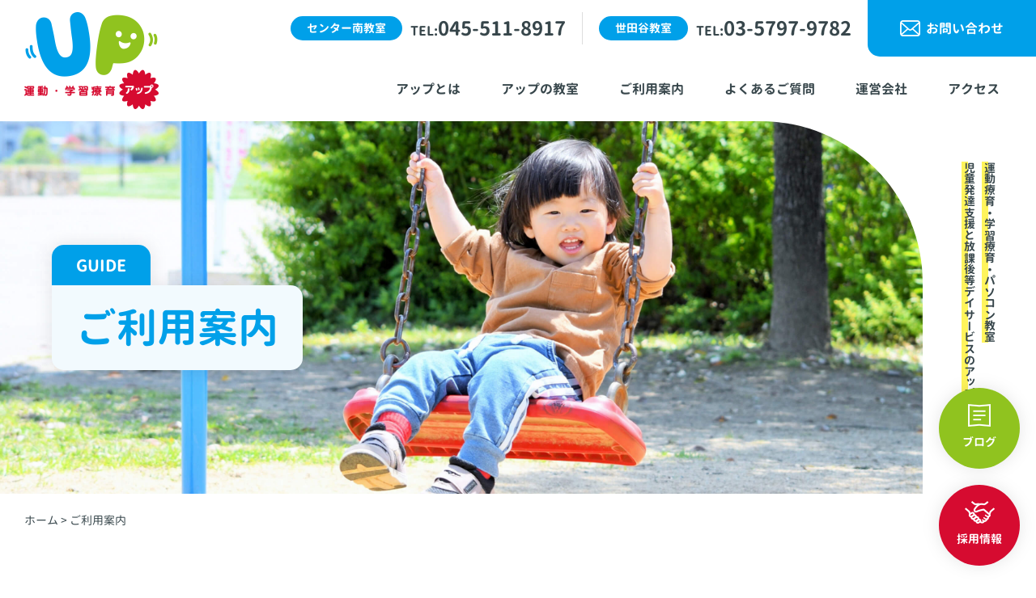

--- FILE ---
content_type: text/html; charset=UTF-8
request_url: https://up-welfare.com/guide/
body_size: 13034
content:
<!doctype html>
<html>
<head>
<meta charset="UTF-8">
<title>ご利用案内 - 運動・学習療育アップ</title>
<meta name="keywords" content="アップ,放課後等デイサービス,児童発達支援,運動,学習療育,横浜,センター南,世田谷"/>
<meta name="viewport" content="width=device-width, initial-scale=1, minimum-scale=1, maximum-scale=1, user-scalable=no">
<link href="https://up-welfare.com/wp/wp-content/themes/up-welfare/css/style.css?24032801" rel="stylesheet" type="text/css">
<link href="https://up-welfare.com/wp/wp-content/themes/up-welfare/fonts/GenJyuuGothicX-Regular.css" type="text/css" rel="stylesheet"/>
<link href="https://up-welfare.com/wp/wp-content/themes/up-welfare/fonts/GenJyuuGothicX-Bold.css" type="text/css" rel="stylesheet"/>
<script src="https://code.jquery.com/jquery-3.5.1.min.js" integrity="sha256-9/aliU8dGd2tb6OSsuzixeV4y/faTqgFtohetphbbj0=" crossorigin="anonymous"></script>
<script type="text/javascript" src="https://up-welfare.com/wp/wp-content/themes/up-welfare/js/style.js"></script>

		<!-- All in One SEO 4.5.6 - aioseo.com -->
		<meta name="description" content="障害福祉サービス受給者証 児童発達支援や放課後等デイサービスを利用するためには、障害福祉サービス受給者証（以下" />
		<meta name="robots" content="max-image-preview:large" />
		<link rel="canonical" href="https://up-welfare.com/guide/" />
		<meta name="generator" content="All in One SEO (AIOSEO) 4.5.6" />
		<meta property="og:locale" content="ja_JP" />
		<meta property="og:site_name" content="運動・学習療育アップ - 放課後等デイサービス・児童発達支援" />
		<meta property="og:type" content="article" />
		<meta property="og:title" content="ご利用案内 - 運動・学習療育アップ" />
		<meta property="og:description" content="障害福祉サービス受給者証 児童発達支援や放課後等デイサービスを利用するためには、障害福祉サービス受給者証（以下" />
		<meta property="og:url" content="https://up-welfare.com/guide/" />
		<meta property="og:image" content="https://up-welfare.com/wp/wp-content/uploads/2023/09/logo-pc.png" />
		<meta property="og:image:secure_url" content="https://up-welfare.com/wp/wp-content/uploads/2023/09/logo-pc.png" />
		<meta property="og:image:width" content="332" />
		<meta property="og:image:height" content="240" />
		<meta property="article:published_time" content="2023-09-07T06:03:58+00:00" />
		<meta property="article:modified_time" content="2023-09-07T06:03:58+00:00" />
		<meta name="twitter:card" content="summary_large_image" />
		<meta name="twitter:title" content="ご利用案内 - 運動・学習療育アップ" />
		<meta name="twitter:description" content="障害福祉サービス受給者証 児童発達支援や放課後等デイサービスを利用するためには、障害福祉サービス受給者証（以下" />
		<meta name="twitter:image" content="https://up-welfare.com/wp/wp-content/uploads/2023/09/logo-pc.png" />
		<script type="application/ld+json" class="aioseo-schema">
			{"@context":"https:\/\/schema.org","@graph":[{"@type":"BreadcrumbList","@id":"https:\/\/up-welfare.com\/guide\/#breadcrumblist","itemListElement":[{"@type":"ListItem","@id":"https:\/\/up-welfare.com\/#listItem","position":1,"name":"\u5bb6","item":"https:\/\/up-welfare.com\/","nextItem":"https:\/\/up-welfare.com\/guide\/#listItem"},{"@type":"ListItem","@id":"https:\/\/up-welfare.com\/guide\/#listItem","position":2,"name":"\u3054\u5229\u7528\u6848\u5185","previousItem":"https:\/\/up-welfare.com\/#listItem"}]},{"@type":"Organization","@id":"https:\/\/up-welfare.com\/#organization","name":"\u904b\u52d5\u30fb\u5b66\u7fd2\u7642\u80b2\u30a2\u30c3\u30d7","url":"https:\/\/up-welfare.com\/","logo":{"@type":"ImageObject","url":"https:\/\/up-welfare.com\/wp\/wp-content\/uploads\/2023\/09\/logo-pc.png","@id":"https:\/\/up-welfare.com\/guide\/#organizationLogo","width":332,"height":240,"caption":"\u904b\u52d5\u30fb\u5b66\u7fd2\u7642\u80b2\u30a2\u30c3\u30d7"},"image":{"@id":"https:\/\/up-welfare.com\/#organizationLogo"}},{"@type":"WebPage","@id":"https:\/\/up-welfare.com\/guide\/#webpage","url":"https:\/\/up-welfare.com\/guide\/","name":"\u3054\u5229\u7528\u6848\u5185 - \u904b\u52d5\u30fb\u5b66\u7fd2\u7642\u80b2\u30a2\u30c3\u30d7","description":"\u969c\u5bb3\u798f\u7949\u30b5\u30fc\u30d3\u30b9\u53d7\u7d66\u8005\u8a3c \u5150\u7ae5\u767a\u9054\u652f\u63f4\u3084\u653e\u8ab2\u5f8c\u7b49\u30c7\u30a4\u30b5\u30fc\u30d3\u30b9\u3092\u5229\u7528\u3059\u308b\u305f\u3081\u306b\u306f\u3001\u969c\u5bb3\u798f\u7949\u30b5\u30fc\u30d3\u30b9\u53d7\u7d66\u8005\u8a3c\uff08\u4ee5\u4e0b","inLanguage":"ja","isPartOf":{"@id":"https:\/\/up-welfare.com\/#website"},"breadcrumb":{"@id":"https:\/\/up-welfare.com\/guide\/#breadcrumblist"},"datePublished":"2023-09-07T15:03:58+09:00","dateModified":"2023-09-07T15:03:58+09:00"},{"@type":"WebSite","@id":"https:\/\/up-welfare.com\/#website","url":"https:\/\/up-welfare.com\/","name":"\u904b\u52d5\u30fb\u5b66\u7fd2\u7642\u80b2\u30a2\u30c3\u30d7","description":"\u653e\u8ab2\u5f8c\u7b49\u30c7\u30a4\u30b5\u30fc\u30d3\u30b9\u30fb\u5150\u7ae5\u767a\u9054\u652f\u63f4","inLanguage":"ja","publisher":{"@id":"https:\/\/up-welfare.com\/#organization"}}]}
		</script>
		<!-- All in One SEO -->

<link rel="alternate" title="oEmbed (JSON)" type="application/json+oembed" href="https://up-welfare.com/wp-json/oembed/1.0/embed?url=https%3A%2F%2Fup-welfare.com%2Fguide%2F" />
<link rel="alternate" title="oEmbed (XML)" type="text/xml+oembed" href="https://up-welfare.com/wp-json/oembed/1.0/embed?url=https%3A%2F%2Fup-welfare.com%2Fguide%2F&#038;format=xml" />
		<!-- This site uses the Google Analytics by MonsterInsights plugin v9.11.1 - Using Analytics tracking - https://www.monsterinsights.com/ -->
		<!-- Note: MonsterInsights is not currently configured on this site. The site owner needs to authenticate with Google Analytics in the MonsterInsights settings panel. -->
					<!-- No tracking code set -->
				<!-- / Google Analytics by MonsterInsights -->
				
	<style id='wp-img-auto-sizes-contain-inline-css' type='text/css'>
img:is([sizes=auto i],[sizes^="auto," i]){contain-intrinsic-size:3000px 1500px}
/*# sourceURL=wp-img-auto-sizes-contain-inline-css */
</style>
<style id='wp-emoji-styles-inline-css' type='text/css'>

	img.wp-smiley, img.emoji {
		display: inline !important;
		border: none !important;
		box-shadow: none !important;
		height: 1em !important;
		width: 1em !important;
		margin: 0 0.07em !important;
		vertical-align: -0.1em !important;
		background: none !important;
		padding: 0 !important;
	}
/*# sourceURL=wp-emoji-styles-inline-css */
</style>
<style id='wp-block-library-inline-css' type='text/css'>
:root{--wp-block-synced-color:#7a00df;--wp-block-synced-color--rgb:122,0,223;--wp-bound-block-color:var(--wp-block-synced-color);--wp-editor-canvas-background:#ddd;--wp-admin-theme-color:#007cba;--wp-admin-theme-color--rgb:0,124,186;--wp-admin-theme-color-darker-10:#006ba1;--wp-admin-theme-color-darker-10--rgb:0,107,160.5;--wp-admin-theme-color-darker-20:#005a87;--wp-admin-theme-color-darker-20--rgb:0,90,135;--wp-admin-border-width-focus:2px}@media (min-resolution:192dpi){:root{--wp-admin-border-width-focus:1.5px}}.wp-element-button{cursor:pointer}:root .has-very-light-gray-background-color{background-color:#eee}:root .has-very-dark-gray-background-color{background-color:#313131}:root .has-very-light-gray-color{color:#eee}:root .has-very-dark-gray-color{color:#313131}:root .has-vivid-green-cyan-to-vivid-cyan-blue-gradient-background{background:linear-gradient(135deg,#00d084,#0693e3)}:root .has-purple-crush-gradient-background{background:linear-gradient(135deg,#34e2e4,#4721fb 50%,#ab1dfe)}:root .has-hazy-dawn-gradient-background{background:linear-gradient(135deg,#faaca8,#dad0ec)}:root .has-subdued-olive-gradient-background{background:linear-gradient(135deg,#fafae1,#67a671)}:root .has-atomic-cream-gradient-background{background:linear-gradient(135deg,#fdd79a,#004a59)}:root .has-nightshade-gradient-background{background:linear-gradient(135deg,#330968,#31cdcf)}:root .has-midnight-gradient-background{background:linear-gradient(135deg,#020381,#2874fc)}:root{--wp--preset--font-size--normal:16px;--wp--preset--font-size--huge:42px}.has-regular-font-size{font-size:1em}.has-larger-font-size{font-size:2.625em}.has-normal-font-size{font-size:var(--wp--preset--font-size--normal)}.has-huge-font-size{font-size:var(--wp--preset--font-size--huge)}.has-text-align-center{text-align:center}.has-text-align-left{text-align:left}.has-text-align-right{text-align:right}.has-fit-text{white-space:nowrap!important}#end-resizable-editor-section{display:none}.aligncenter{clear:both}.items-justified-left{justify-content:flex-start}.items-justified-center{justify-content:center}.items-justified-right{justify-content:flex-end}.items-justified-space-between{justify-content:space-between}.screen-reader-text{border:0;clip-path:inset(50%);height:1px;margin:-1px;overflow:hidden;padding:0;position:absolute;width:1px;word-wrap:normal!important}.screen-reader-text:focus{background-color:#ddd;clip-path:none;color:#444;display:block;font-size:1em;height:auto;left:5px;line-height:normal;padding:15px 23px 14px;text-decoration:none;top:5px;width:auto;z-index:100000}html :where(.has-border-color){border-style:solid}html :where([style*=border-top-color]){border-top-style:solid}html :where([style*=border-right-color]){border-right-style:solid}html :where([style*=border-bottom-color]){border-bottom-style:solid}html :where([style*=border-left-color]){border-left-style:solid}html :where([style*=border-width]){border-style:solid}html :where([style*=border-top-width]){border-top-style:solid}html :where([style*=border-right-width]){border-right-style:solid}html :where([style*=border-bottom-width]){border-bottom-style:solid}html :where([style*=border-left-width]){border-left-style:solid}html :where(img[class*=wp-image-]){height:auto;max-width:100%}:where(figure){margin:0 0 1em}html :where(.is-position-sticky){--wp-admin--admin-bar--position-offset:var(--wp-admin--admin-bar--height,0px)}@media screen and (max-width:600px){html :where(.is-position-sticky){--wp-admin--admin-bar--position-offset:0px}}

/*# sourceURL=wp-block-library-inline-css */
</style><style id='global-styles-inline-css' type='text/css'>
:root{--wp--preset--aspect-ratio--square: 1;--wp--preset--aspect-ratio--4-3: 4/3;--wp--preset--aspect-ratio--3-4: 3/4;--wp--preset--aspect-ratio--3-2: 3/2;--wp--preset--aspect-ratio--2-3: 2/3;--wp--preset--aspect-ratio--16-9: 16/9;--wp--preset--aspect-ratio--9-16: 9/16;--wp--preset--color--black: #000000;--wp--preset--color--cyan-bluish-gray: #abb8c3;--wp--preset--color--white: #ffffff;--wp--preset--color--pale-pink: #f78da7;--wp--preset--color--vivid-red: #cf2e2e;--wp--preset--color--luminous-vivid-orange: #ff6900;--wp--preset--color--luminous-vivid-amber: #fcb900;--wp--preset--color--light-green-cyan: #7bdcb5;--wp--preset--color--vivid-green-cyan: #00d084;--wp--preset--color--pale-cyan-blue: #8ed1fc;--wp--preset--color--vivid-cyan-blue: #0693e3;--wp--preset--color--vivid-purple: #9b51e0;--wp--preset--gradient--vivid-cyan-blue-to-vivid-purple: linear-gradient(135deg,rgb(6,147,227) 0%,rgb(155,81,224) 100%);--wp--preset--gradient--light-green-cyan-to-vivid-green-cyan: linear-gradient(135deg,rgb(122,220,180) 0%,rgb(0,208,130) 100%);--wp--preset--gradient--luminous-vivid-amber-to-luminous-vivid-orange: linear-gradient(135deg,rgb(252,185,0) 0%,rgb(255,105,0) 100%);--wp--preset--gradient--luminous-vivid-orange-to-vivid-red: linear-gradient(135deg,rgb(255,105,0) 0%,rgb(207,46,46) 100%);--wp--preset--gradient--very-light-gray-to-cyan-bluish-gray: linear-gradient(135deg,rgb(238,238,238) 0%,rgb(169,184,195) 100%);--wp--preset--gradient--cool-to-warm-spectrum: linear-gradient(135deg,rgb(74,234,220) 0%,rgb(151,120,209) 20%,rgb(207,42,186) 40%,rgb(238,44,130) 60%,rgb(251,105,98) 80%,rgb(254,248,76) 100%);--wp--preset--gradient--blush-light-purple: linear-gradient(135deg,rgb(255,206,236) 0%,rgb(152,150,240) 100%);--wp--preset--gradient--blush-bordeaux: linear-gradient(135deg,rgb(254,205,165) 0%,rgb(254,45,45) 50%,rgb(107,0,62) 100%);--wp--preset--gradient--luminous-dusk: linear-gradient(135deg,rgb(255,203,112) 0%,rgb(199,81,192) 50%,rgb(65,88,208) 100%);--wp--preset--gradient--pale-ocean: linear-gradient(135deg,rgb(255,245,203) 0%,rgb(182,227,212) 50%,rgb(51,167,181) 100%);--wp--preset--gradient--electric-grass: linear-gradient(135deg,rgb(202,248,128) 0%,rgb(113,206,126) 100%);--wp--preset--gradient--midnight: linear-gradient(135deg,rgb(2,3,129) 0%,rgb(40,116,252) 100%);--wp--preset--font-size--small: 13px;--wp--preset--font-size--medium: 20px;--wp--preset--font-size--large: 36px;--wp--preset--font-size--x-large: 42px;--wp--preset--spacing--20: 0.44rem;--wp--preset--spacing--30: 0.67rem;--wp--preset--spacing--40: 1rem;--wp--preset--spacing--50: 1.5rem;--wp--preset--spacing--60: 2.25rem;--wp--preset--spacing--70: 3.38rem;--wp--preset--spacing--80: 5.06rem;--wp--preset--shadow--natural: 6px 6px 9px rgba(0, 0, 0, 0.2);--wp--preset--shadow--deep: 12px 12px 50px rgba(0, 0, 0, 0.4);--wp--preset--shadow--sharp: 6px 6px 0px rgba(0, 0, 0, 0.2);--wp--preset--shadow--outlined: 6px 6px 0px -3px rgb(255, 255, 255), 6px 6px rgb(0, 0, 0);--wp--preset--shadow--crisp: 6px 6px 0px rgb(0, 0, 0);}:where(.is-layout-flex){gap: 0.5em;}:where(.is-layout-grid){gap: 0.5em;}body .is-layout-flex{display: flex;}.is-layout-flex{flex-wrap: wrap;align-items: center;}.is-layout-flex > :is(*, div){margin: 0;}body .is-layout-grid{display: grid;}.is-layout-grid > :is(*, div){margin: 0;}:where(.wp-block-columns.is-layout-flex){gap: 2em;}:where(.wp-block-columns.is-layout-grid){gap: 2em;}:where(.wp-block-post-template.is-layout-flex){gap: 1.25em;}:where(.wp-block-post-template.is-layout-grid){gap: 1.25em;}.has-black-color{color: var(--wp--preset--color--black) !important;}.has-cyan-bluish-gray-color{color: var(--wp--preset--color--cyan-bluish-gray) !important;}.has-white-color{color: var(--wp--preset--color--white) !important;}.has-pale-pink-color{color: var(--wp--preset--color--pale-pink) !important;}.has-vivid-red-color{color: var(--wp--preset--color--vivid-red) !important;}.has-luminous-vivid-orange-color{color: var(--wp--preset--color--luminous-vivid-orange) !important;}.has-luminous-vivid-amber-color{color: var(--wp--preset--color--luminous-vivid-amber) !important;}.has-light-green-cyan-color{color: var(--wp--preset--color--light-green-cyan) !important;}.has-vivid-green-cyan-color{color: var(--wp--preset--color--vivid-green-cyan) !important;}.has-pale-cyan-blue-color{color: var(--wp--preset--color--pale-cyan-blue) !important;}.has-vivid-cyan-blue-color{color: var(--wp--preset--color--vivid-cyan-blue) !important;}.has-vivid-purple-color{color: var(--wp--preset--color--vivid-purple) !important;}.has-black-background-color{background-color: var(--wp--preset--color--black) !important;}.has-cyan-bluish-gray-background-color{background-color: var(--wp--preset--color--cyan-bluish-gray) !important;}.has-white-background-color{background-color: var(--wp--preset--color--white) !important;}.has-pale-pink-background-color{background-color: var(--wp--preset--color--pale-pink) !important;}.has-vivid-red-background-color{background-color: var(--wp--preset--color--vivid-red) !important;}.has-luminous-vivid-orange-background-color{background-color: var(--wp--preset--color--luminous-vivid-orange) !important;}.has-luminous-vivid-amber-background-color{background-color: var(--wp--preset--color--luminous-vivid-amber) !important;}.has-light-green-cyan-background-color{background-color: var(--wp--preset--color--light-green-cyan) !important;}.has-vivid-green-cyan-background-color{background-color: var(--wp--preset--color--vivid-green-cyan) !important;}.has-pale-cyan-blue-background-color{background-color: var(--wp--preset--color--pale-cyan-blue) !important;}.has-vivid-cyan-blue-background-color{background-color: var(--wp--preset--color--vivid-cyan-blue) !important;}.has-vivid-purple-background-color{background-color: var(--wp--preset--color--vivid-purple) !important;}.has-black-border-color{border-color: var(--wp--preset--color--black) !important;}.has-cyan-bluish-gray-border-color{border-color: var(--wp--preset--color--cyan-bluish-gray) !important;}.has-white-border-color{border-color: var(--wp--preset--color--white) !important;}.has-pale-pink-border-color{border-color: var(--wp--preset--color--pale-pink) !important;}.has-vivid-red-border-color{border-color: var(--wp--preset--color--vivid-red) !important;}.has-luminous-vivid-orange-border-color{border-color: var(--wp--preset--color--luminous-vivid-orange) !important;}.has-luminous-vivid-amber-border-color{border-color: var(--wp--preset--color--luminous-vivid-amber) !important;}.has-light-green-cyan-border-color{border-color: var(--wp--preset--color--light-green-cyan) !important;}.has-vivid-green-cyan-border-color{border-color: var(--wp--preset--color--vivid-green-cyan) !important;}.has-pale-cyan-blue-border-color{border-color: var(--wp--preset--color--pale-cyan-blue) !important;}.has-vivid-cyan-blue-border-color{border-color: var(--wp--preset--color--vivid-cyan-blue) !important;}.has-vivid-purple-border-color{border-color: var(--wp--preset--color--vivid-purple) !important;}.has-vivid-cyan-blue-to-vivid-purple-gradient-background{background: var(--wp--preset--gradient--vivid-cyan-blue-to-vivid-purple) !important;}.has-light-green-cyan-to-vivid-green-cyan-gradient-background{background: var(--wp--preset--gradient--light-green-cyan-to-vivid-green-cyan) !important;}.has-luminous-vivid-amber-to-luminous-vivid-orange-gradient-background{background: var(--wp--preset--gradient--luminous-vivid-amber-to-luminous-vivid-orange) !important;}.has-luminous-vivid-orange-to-vivid-red-gradient-background{background: var(--wp--preset--gradient--luminous-vivid-orange-to-vivid-red) !important;}.has-very-light-gray-to-cyan-bluish-gray-gradient-background{background: var(--wp--preset--gradient--very-light-gray-to-cyan-bluish-gray) !important;}.has-cool-to-warm-spectrum-gradient-background{background: var(--wp--preset--gradient--cool-to-warm-spectrum) !important;}.has-blush-light-purple-gradient-background{background: var(--wp--preset--gradient--blush-light-purple) !important;}.has-blush-bordeaux-gradient-background{background: var(--wp--preset--gradient--blush-bordeaux) !important;}.has-luminous-dusk-gradient-background{background: var(--wp--preset--gradient--luminous-dusk) !important;}.has-pale-ocean-gradient-background{background: var(--wp--preset--gradient--pale-ocean) !important;}.has-electric-grass-gradient-background{background: var(--wp--preset--gradient--electric-grass) !important;}.has-midnight-gradient-background{background: var(--wp--preset--gradient--midnight) !important;}.has-small-font-size{font-size: var(--wp--preset--font-size--small) !important;}.has-medium-font-size{font-size: var(--wp--preset--font-size--medium) !important;}.has-large-font-size{font-size: var(--wp--preset--font-size--large) !important;}.has-x-large-font-size{font-size: var(--wp--preset--font-size--x-large) !important;}
/*# sourceURL=global-styles-inline-css */
</style>

<style id='classic-theme-styles-inline-css' type='text/css'>
/*! This file is auto-generated */
.wp-block-button__link{color:#fff;background-color:#32373c;border-radius:9999px;box-shadow:none;text-decoration:none;padding:calc(.667em + 2px) calc(1.333em + 2px);font-size:1.125em}.wp-block-file__button{background:#32373c;color:#fff;text-decoration:none}
/*# sourceURL=/wp-includes/css/classic-themes.min.css */
</style>
<link rel='stylesheet' id='contact-form-7-css' href='https://up-welfare.com/wp/wp-content/plugins/contact-form-7/includes/css/styles.css?ver=5.8.7' type='text/css' media='all' />
<link rel='stylesheet' id='wp-paginate-css' href='https://up-welfare.com/wp/wp-content/plugins/wp-paginate/css/wp-paginate.css?ver=2.2.1' type='text/css' media='screen' />
<script type="text/javascript" src="https://up-welfare.com/wp/wp-includes/js/jquery/jquery.min.js?ver=3.7.1" id="jquery-core-js"></script>
<script type="text/javascript" src="https://up-welfare.com/wp/wp-includes/js/jquery/jquery-migrate.min.js?ver=3.4.1" id="jquery-migrate-js"></script>
<link rel="https://api.w.org/" href="https://up-welfare.com/wp-json/" /><link rel="alternate" title="JSON" type="application/json" href="https://up-welfare.com/wp-json/wp/v2/pages/654" /><link rel="EditURI" type="application/rsd+xml" title="RSD" href="https://up-welfare.com/wp/xmlrpc.php?rsd" />
<meta name="generator" content="WordPress 6.9" />
<link rel='shortlink' href='https://up-welfare.com/?p=654' />
	<style type="text/css">
		/*<!-- rtoc -->*/
		.rtoc-mokuji-content {
			background-color: #ffffff;
		}

		.rtoc-mokuji-content.frame1 {
			border: 1px solid #3f9cff;
		}

		.rtoc-mokuji-content #rtoc-mokuji-title {
			color: #3f9cff;
		}

		.rtoc-mokuji-content .rtoc-mokuji li>a {
			color: #555555;
		}

		.rtoc-mokuji-content .mokuji_ul.level-1>.rtoc-item::before {
			background-color: #3f9cff !important;
		}

		.rtoc-mokuji-content .mokuji_ul.level-2>.rtoc-item::before {
			background-color: #3f9cff !important;
		}

		.rtoc-mokuji-content.frame2::before,
		.rtoc-mokuji-content.frame3,
		.rtoc-mokuji-content.frame4,
		.rtoc-mokuji-content.frame5 {
			border-color: #3f9cff !important;
		}

		.rtoc-mokuji-content.frame5::before,
		.rtoc-mokuji-content.frame5::after {
			background-color: #3f9cff;
		}

		.widget_block #rtoc-mokuji-widget-wrapper .rtoc-mokuji.level-1 .rtoc-item.rtoc-current:after,
		.widget #rtoc-mokuji-widget-wrapper .rtoc-mokuji.level-1 .rtoc-item.rtoc-current:after,
		#scrollad #rtoc-mokuji-widget-wrapper .rtoc-mokuji.level-1 .rtoc-item.rtoc-current:after,
		#sideBarTracking #rtoc-mokuji-widget-wrapper .rtoc-mokuji.level-1 .rtoc-item.rtoc-current:after {
			background-color: #3f9cff !important;
		}

		.cls-1,
		.cls-2 {
			stroke: #3f9cff;
		}

		.rtoc-mokuji-content .decimal_ol.level-2>.rtoc-item::before,
		.rtoc-mokuji-content .mokuji_ol.level-2>.rtoc-item::before,
		.rtoc-mokuji-content .decimal_ol.level-2>.rtoc-item::after,
		.rtoc-mokuji-content .decimal_ol.level-2>.rtoc-item::after {
			color: #3f9cff;
			background-color: #3f9cff;
		}

		.rtoc-mokuji-content .rtoc-mokuji.level-1>.rtoc-item::before {
			color: #3f9cff;
		}

		.rtoc-mokuji-content .decimal_ol>.rtoc-item::after {
			background-color: #3f9cff;
		}

		.rtoc-mokuji-content .decimal_ol>.rtoc-item::before {
			color: #3f9cff;
		}

		/*rtoc_return*/
		#rtoc_return a::before {
			background-image: url(https://up-welfare.com/wp/wp-content/plugins/rich-table-of-content/include/../img/rtoc_return.png);
		}

		#rtoc_return a {
			background-color: #3f9cff !important;
		}

		/* アクセントポイント */
		.rtoc-mokuji-content .level-1>.rtoc-item #rtocAC.accent-point::after {
			background-color: #3f9cff;
		}

		.rtoc-mokuji-content .level-2>.rtoc-item #rtocAC.accent-point::after {
			background-color: #3f9cff;
		}

		/* rtoc_addon */
			</style>
	<link rel="icon" href="https://up-welfare.com/wp/wp-content/uploads/2023/09/cropped-site-icon-32x32.png" sizes="32x32" />
<link rel="icon" href="https://up-welfare.com/wp/wp-content/uploads/2023/09/cropped-site-icon-192x192.png" sizes="192x192" />
<link rel="apple-touch-icon" href="https://up-welfare.com/wp/wp-content/uploads/2023/09/cropped-site-icon-180x180.png" />
<meta name="msapplication-TileImage" content="https://up-welfare.com/wp/wp-content/uploads/2023/09/cropped-site-icon-270x270.png" />
<link rel='stylesheet' id='rtoc_style-css' href='https://up-welfare.com/wp/wp-content/plugins/rich-table-of-content/css/rtoc_style.css?ver=6.9' type='text/css' media='all' />
</head>

<body>
	<header class="lower">
		<div class="header-top">
			<h1>
				<a href="https://up-welfare.com">
					<img src="https://up-welfare.com/wp/wp-content/themes/up-welfare/img/logo-sp.png" class="logo sp" alt="運動・学習療育アップ"/>
					<img src="https://up-welfare.com/wp/wp-content/themes/up-welfare/img/logo-pc.png" class="logo pc" alt="運動・学習療育アップ"/>
				</a>
			</h1>
			<div class="contact-area">
				<ul class="classrooms">
					<li>
						<p class="classroom-name">センター南教室</p>
						<p class="tel-number"><span>TEL:</span>045-511-8917</p>
					</li>
					<li>
						<p class="classroom-name">世田谷教室</p>
						<p class="tel-number"><span>TEL:</span>03-5797-9782</p>
					</li>
				</ul>
				<a href="https://up-welfare.com/contact" class="contact">お問い合わせ</a>
			</div>
			<div class="hamburger">
				<span></span>
				<span></span>
				<span></span>
			</div>
			<nav class="gNav">
				<ul class="gNav">
					<li class="default sp">
						<a href="https://up-welfare.com"><p>ホーム</p></a>
					</li>
					<li class="default">
						<a href="https://up-welfare.com/about"><p>アップとは</p></a>
					</li>
					<li class="default">
						<a href="https://up-welfare.com/school"><p>アップの教室</p></a>
						<ul>
							<li><a href="https://up-welfare.com/school/center-minami">センター南教室</a></li>
							<li><a href="https://up-welfare.com/school/setagaya">世田谷教室</a></li>
						</ul>
					</li>
					<!--<li class="default">
						<a href="https://up-welfare.com/school"><p>1日の流れ</p></a>
					</li>-->
					<li class="default">
						<a href="https://up-welfare.com/guide"><p>ご利用案内</p></a>
					</li>
					<li class="default">
						<a href="https://up-welfare.com/faq"><p>よくあるご質問</p></a>
					</li>
					<li class="default">
						<a href="https://up-welfare.com/company"><p>運営会社</p></a>
					</li>
					<li class="default">
						<a href="https://up-welfare.com/access"><p>アクセス</p></a>
					</li>
					<li class="contact">
						<a href="https://up-welfare.com/contact"><p>お問い合わせ</p></a>
					</li>
				</ul>
			</nav>
			<nav class="fixedNav">
				<ul class="fixedNav">
					<li class="default">
						<a href="https://up-welfare.com"><p>ホーム</p></a>
					</li>
					<li class="default">
						<a href="https://up-welfare.com/about"><p>アップとは</p></a>
					</li>
					<li class="default">
						<a href="https://up-welfare.com/school"><p>アップの教室</p></a>
						<ul>
							<li><a href="https://up-welfare.com/school/center-minami">センター南教室</a></li>
							<li><a href="https://up-welfare.com/school/setagaya">世田谷教室</a></li>
						</ul>
					</li>
					<!--<li class="default">
						<a href="https://up-welfare.com/school"><p>1日の流れ</p></a>
					</li>-->
					<li class="default">
						<a href="https://up-welfare.com/guide"><p>ご利用案内</p></a>
					</li>
					<li class="default">
						<a href="https://up-welfare.com/faq"><p>よくあるご質問</p></a>
					</li>
					<li class="default">
						<a href="https://up-welfare.com/company"><p>運営会社</p></a>
					</li>
					<li class="default">
						<a href="https://up-welfare.com/access"><p>アクセス</p></a>
					</li>
					<li class="contact">
						<a href="https://up-welfare.com/contact">お問い合わせ</a>
					</li>
				</ul>
			</nav>
		</div>
		
		<h2>
			<span class="marker-vertical">運動療育・学習療育・パソコン教室</span><br><span class="marker-vertical">児童発達支援と放課後等デイサービスのアップ</span>
		</h2>
		
		<div class="main-visual lower" id="guide">
			<h3 class="page-title-area">
				<p class="page-title-en">guide</p>
				<p class="page-title-jp">ご利用案内</p>
			</h3>
  		</div>
		
		<p class="breadcrumbs" typeof="BreadcrumbList" vocab="http://schema.org/">
    		<!-- Breadcrumb NavXT 7.3.0 -->
<span property="itemListElement" typeof="ListItem"><a property="item" typeof="WebPage" title="運動・学習療育アップへ移動する" href="https://up-welfare.com" class="home" ><span property="name">ホーム</span></a><meta property="position" content="1"></span> &gt; <span property="itemListElement" typeof="ListItem"><span property="name" class="post post-page current-item">ご利用案内</span><meta property="url" content="https://up-welfare.com/guide/"><meta property="position" content="2"></span>    	</p>
	</header>

	<section class="bb">
		<div class="inner">
			<h4 class="sub-title01 top">障害福祉サービス受給者証</h4>
			<p class="main-txt">
				児童発達支援や放課後等デイサービスを利用するためには、障害福祉サービス受給者証（以下、受給者証）の取得が必要です。<br>
				児童発達支援や放課後等デイサービスは、療育手帳をお持ちでないお子様でも受給者証があれば利用することができる福祉サービスです。
			</p>
			<h4 class="sub-title01">ご利用開始までの流れ</h4>
			<p class="main-txt">
				受給者証は、お住いの自治体（市役所や区役所など）の障害福祉の窓口で申請します。<br>
				以下のような流れで受給者証を取得した後、各種福祉サービスを利用することができます。<br>
				自治体によって手続きが異なる場合がございますので、詳しくはお住いの自治体にお問い合わせください。
			</p>
			<div class="top-school top">
				<div class="guide-flow">
					<div class="img-area">
						<img decoding="async" src="https://up-welfare.com/img/flow-icon01.gif" alt="お問い合わせ"/>
					</div>
					<div class="txt-area">
						<h5 class="guide-flow-title">
							<p class="number">01</p>
							<p class="title">お問い合わせ</p>
						</h5>
						<p class="main-txt">
							まずはお電話かメールにて<a class="bold txt-deco" href="https://up-welfare.com/contact">お問い合わせ</a>ください。
						</p>
					</div>
				</div>
			</div>
			<div class="top-school">
				<div class="guide-flow">
					<div class="img-area">
						<img decoding="async" src="https://up-welfare.com/img/flow-icon03.gif" alt="見学・体験"/>
					</div>
					<div class="txt-area">
						<h5 class="guide-flow-title">
							<p class="number">02</p>
							<p class="title">見学・体験</p>
						</h5>
						<p class="main-txt">
							児童発達支援や放課後等デイサービスを見学し、利用開始の内定をもらってください。
						</p>
					</div>
				</div>
			</div>
			<div class="top-school">
				<div class="guide-flow">
					<div class="img-area">
						<img decoding="async" src="https://up-welfare.com/img/flow-icon02.gif" alt="障害福祉の窓口に申請"/>
					</div>
					<div class="txt-area">
						<h5 class="guide-flow-title">
							<p class="number">03</p>
							<p class="title">障害福祉の窓口に申請</p>
						</h5>
						<p class="main-txt">
							お住いの自治体の障害福祉の窓口に必要書類（医師の診断書やサービス等利用計画案など）を揃えて申請してください。
						</p>
						<p class="main-txt">
							※サービス等利用計画案とは、月にどのくらい放課後等デイサービスの利用を必要としているかを記載します<br>
							※必要書類は自治体により異なりますので、詳しくは自治体にお問い合わせください
						</p>
					</div>
				</div>
			</div>
			<div class="top-school">
				<div class="guide-flow">
					<div class="img-area">
						<img decoding="async" src="https://up-welfare.com/img/flow-icon04.gif" alt="ヒアリング調査"/>
					</div>
					<div class="txt-area">
						<h5 class="guide-flow-title">
							<p class="number">04</p>
							<p class="title">ヒアリング調査</p>
						</h5>
						<p class="main-txt">
							認定調査員によるヒアリング調査を受けてください。
						</p>
					</div>
				</div>
			</div>
			<div class="top-school">
				<div class="guide-flow">
					<div class="img-area">
						<img decoding="async" src="https://up-welfare.com/img/flow-icon05.gif" alt="支給決定・受給者証交付"/>
					</div>
					<div class="txt-area">
						<h5 class="guide-flow-title">
							<p class="number">05</p>
							<p class="title">支給決定・受給者証交付</p>
						</h5>
						<p class="main-txt">
							支給が決定し、受給者証の交付となります。
						</p>
						<p class="main-txt">
							※お住いの市区町村によって、発行までの日数が異なる場合があります
						</p>
					</div>
				</div>
			</div>
			<div class="top-school">
				<div class="guide-flow">
					<div class="img-area">
						<img decoding="async" src="https://up-welfare.com/img/flow-icon06.gif" alt="ご利用開始"/>
					</div>
					<div class="txt-area">
						<h5 class="guide-flow-title">
							<p class="number">06</p>
							<p class="title">ご利用開始</p>
						</h5>
						<p class="main-txt">
							利用希望の事業所へ受給者証を提示していただき、契約となります。
						</p>
					</div>
				</div>
			</div>
			<h4 class="sub-title01">料金体系</h4>
			<p class="main-txt">
				ご利用料金は児童福祉法に基づく給付費（利用料）の10%が自己負担となります。<br>
				所得に応じた上限が設定されており、安心してご利用になれます。
			</p>
			<p class="main-txt">
				※非課税世帯 0円 ／ 世帯所得約890万以下 4600円 ／ 世帯所得約890万円以上 37200円
			</p>
			<h4 class="sub-title01">見学・体験について</h4>
			<p class="main-txt">
				見学・体験などのご相談はお気軽に<a class="bold txt-deco" href="https://up-welfare.com/contact">お問い合わせ</a>ください。
			</p>
			<h5 class="sub-title03 top">はじめに</h5>
			<p class="main-txt">
				お電話にて簡単に、お子様の状態や発達課題、生活について聞き取りします。<br>
				その後、担当が日程調整させていただきます。
			</p>
			<h5 class="sub-title03">見学・体験来所</h5>
			<h6 class="sub-title06 guide"><span class="marker">児童発達支援：</span></h6>
			<ul class="number">
				<li>見学のみ場合：お子様への療育体験、チェックなどはいたしません。保護者1名様での見学をお願いしております。</li>
				<li>実際のクラスへの体験参加：可能な場合のみご案内いたします。未就学の同伴兄弟は原則ご遠慮しております。</li>
			</ul>
			<h6 class="sub-title06 guide"><span class="marker">放課後等デイサービス：</span></h6>
			<ul class="number">
				<li>見学のみ場合：児童の療育体験、チェックなどはいたしません。保護者1名様での見学をお願いしております。</li>
				<li>実際のクラスへの体験参加：可能な場合のみご案内いたします。未就学の同伴兄弟は原則ご遠慮しております。</li>
			</ul>
			<p class="main-txt">
				体験・見学は当事業所の利用意思の決定に関わらず、どなたでもお申込みいただけます。児童発達支援、放課後等デイサービスどちらの場合も、児童発達支援管理責任者かクラス担当スタッフがご案内し、体験・見学中に保護者の方からご質問などをお受けいたします。
			</p>
			<p class="main-txt">
				なお、契約をご希望の方には、お子様の状況確認や適正のチェックのため、体験は必ず受けていただきます。<br>
				また、体験日即日に利用契約のご希望がある場合でも、書類準備の都合上、当日にご契約は出来ませんのでご了承ください。
			</p>
			<h4 class="sub-title01">個別支援計画について</h4>
			<p class="main-txt">
				児童発達支援管理者が、お子様一人ひとりに合った、個別支援計画書を作成します。<br>
				基本的な流れは下記のとおりです。
			</p>
			<p class="main-txt">
				※個別支援計画は、目標に合わせて６ヶ月以内に一度の計画となります。
			</p>
			<ul class="school-grid-wrap guide mt">
				<li>
					<p class="title">01. インテーク<br><span>【情報共有】</span></p>
					<p class="main-txt">
						お子様の状態や発達課題、生活について聞き取りします。
					</p>
				</li>
				<li>
					<p class="title">02. アセスメント<br><span>【初期評価】</span></p>
					<p class="main-txt">
						療育の様子を観察し、担当者間で共有・評価します。
					</p>
				</li>
				<li>
					<p class="title">03. 個別支援計画作成<br><span>【初回計画】</span></p>
					<p class="main-txt">
						契約から１〜２ヶ月以内に作成します。
					</p>
				</li>
				<li>
					<p class="title">04. 中間アセスメント<br><span>【中間評価】</span></p>
					<p class="main-txt">
						３〜６ヶ月以内に評価し、保護者モニタリング面談を行います。
					</p>
				</li>
				<li>
					<p class="title">05. 個別支援計画作成<br><span>【再計画】</span></p>
					<p class="main-txt">
						必要な計画の修正を行い、再計画します。
					</p>
				</li>
			</ul>
			<h4 class="sub-title01">保護者支援、関係機関連携について</h4>
			<p class="main-txt">
				当事業所では、発達に不安や障がいがあるお子様を育てる保護者の方と、事業所で取り組んでいることや日々の様子をしっかり共有していくことを目的として、自立通所による送迎や、幼児クラスの親子来所をお願いしています。
			</p>
			<p class="main-txt">
				連絡帳での情報交換はもちろんのこと、事業所内で起きた変化や様子についてタイムリーに情報共有していくことで、生活に行かせる支援を目標としています。<br>また、必要に応じて、所属の幼稚園保育所、学校、医療機関などと連携をとり、お子様が地域で安心して暮らせるようサポートしていきます。
			</p>
			<p class="main-txt">
				※保護者の方の同意なく、他機関と連絡を取る・情報を聞き取るといったことはいたしません。
			</p>
		</div>
	</section>

	<section>
		<div class="inner">
			<div class="banner">
				<a href="https://up-welfare.com/blog"><img src="https://up-welfare.com/wp/wp-content/themes/up-welfare/img/banner01.jpg" alt="スタッフブログ"/></a>
				<a href="https://up-welfare.com/column"><img src="https://up-welfare.com/wp/wp-content/themes/up-welfare/img/banner02.jpg" alt="子育てに向けてのお役立ち情報"/></a>
			</div>
		</div>
	</section>
	
	<section class="contact">
		<div class="inner">
			<h3 class="title-en">CONTACT</h3>
			<h3 class="title-jp">お問い合わせ</h3>
			<p>
				運動・学習療育のアップでは<br>
				無料体験・ご見学を随時募集をしております。<br>
				また、ご質問などお気軽にお問い合わせください。
			</p>
		</div>
	</section>
	
	<ul class="contact-area">
		<li class="tel">
			<div class="wrap">
				<h4 class="title">電話でお問い合わせ</h4>
				<ul>
					<li>
						<p class="time">学校がある日／13:30～17:30<br>学校がお休みの日／10:00～16:00</p>
						<h5 class="school-name">センター南教室</h5>
						<p class="tel-number"><span>TEL:</span>045-511-8917</p>
					</li>
					<li>
						<p class="time">平日・日曜／10:00-17:00<br>（土曜お電話対応不可）</p>
						<h5 class="school-name">世田谷教室</h5>
						<p class="tel-number"><span>TEL:</span>03-5797-9782</p>
					</li>
				</ul>
			</div>
		</li>
		<li class="mail">
			<a href="https://up-welfare.com/contact">無料体験・ご見学<br>お問い合わせはこちら</a>
		</li>
	</ul>
	
	<footer>
		<div class="inner">
			<ul class="footerNav">
				<li><a href="https://up-welfare.com">ホーム</a></li>
				<li><a href="https://up-welfare.com/about">アップとは</a></li>
				<li><a href="https://up-welfare.com/school">アップの教室</a></li>
				<!--<li><a href="https://up-welfare.com/school">1日の流れ</a></li>-->
				<li><a href="https://up-welfare.com/guide">ご利用案内</a></li>
				<li><a href="https://up-welfare.com/faq">よくあるご質問</a></li>
				<li><a href="https://up-welfare.com/company">運営会社</a></li>
				<li><a href="https://up-welfare.com/access">アクセス</a></li>
				<li><a href="https://up-welfare.com/contact">お問い合わせ</a></li>
				<li><a href="https://up-welfare.com/evaluation">自己評価表</a></li>
				<li><a href="https://up-welfare.com/five-areas">5領域の支援</a></li>
			</ul>
			<p class="copyright"><a href="https://up-welfare.com">© 運動・学習療育アップ</a></p>
		</div>
	</footer>
	
	<a href="https://up-welfare.com/contact" class="fix-button" id="mail"><p>メール</p></a>
	<a href="https://up-welfare.com/blog" class="fix-button" id="blog"><p>ブログ</p></a>
	<a href="https://up-welfare.com/recruit" class="fix-button" id="recruit"><p>採用情報</p></a>

<script type="speculationrules">
{"prefetch":[{"source":"document","where":{"and":[{"href_matches":"/*"},{"not":{"href_matches":["/wp/wp-*.php","/wp/wp-admin/*","/wp/wp-content/uploads/*","/wp/wp-content/*","/wp/wp-content/plugins/*","/wp/wp-content/themes/up-welfare/*","/*\\?(.+)"]}},{"not":{"selector_matches":"a[rel~=\"nofollow\"]"}},{"not":{"selector_matches":".no-prefetch, .no-prefetch a"}}]},"eagerness":"conservative"}]}
</script>
<script>
document.addEventListener( 'wpcf7mailsent', function( event ) {
  location = 'https://up-welfare.com/contact/thanks/'; /* 遷移先のURL */
}, false );
</script><script type="text/javascript" id="rtoc_js-js-extra">
/* <![CDATA[ */
var rtocScrollAnimation = {"rtocScrollAnimation":"on"};
var rtocBackButton = {"rtocBackButton":"on"};
var rtocBackDisplayPC = {"rtocBackDisplayPC":""};
var rtocOpenText = {"rtocOpenText":"OPEN"};
var rtocCloseText = {"rtocCloseText":"CLOSE"};
//# sourceURL=rtoc_js-js-extra
/* ]]> */
</script>
<script type="text/javascript" src="https://up-welfare.com/wp/wp-content/plugins/rich-table-of-content/js/rtoc_common.js?ver=6.9" id="rtoc_js-js"></script>
<script type="text/javascript" src="https://up-welfare.com/wp/wp-content/plugins/rich-table-of-content/js/rtoc_scroll.js?ver=6.9" id="rtoc_js_scroll-js"></script>
<script type="text/javascript" src="https://up-welfare.com/wp/wp-content/plugins/rich-table-of-content/js/rtoc_highlight.js?ver=6.9" id="rtoc_js_highlight-js"></script>
<script type="text/javascript" src="https://up-welfare.com/wp/wp-content/plugins/contact-form-7/includes/swv/js/index.js?ver=5.8.7" id="swv-js"></script>
<script type="text/javascript" id="contact-form-7-js-extra">
/* <![CDATA[ */
var wpcf7 = {"api":{"root":"https://up-welfare.com/wp-json/","namespace":"contact-form-7/v1"}};
//# sourceURL=contact-form-7-js-extra
/* ]]> */
</script>
<script type="text/javascript" src="https://up-welfare.com/wp/wp-content/plugins/contact-form-7/includes/js/index.js?ver=5.8.7" id="contact-form-7-js"></script>
<script id="wp-emoji-settings" type="application/json">
{"baseUrl":"https://s.w.org/images/core/emoji/17.0.2/72x72/","ext":".png","svgUrl":"https://s.w.org/images/core/emoji/17.0.2/svg/","svgExt":".svg","source":{"concatemoji":"https://up-welfare.com/wp/wp-includes/js/wp-emoji-release.min.js?ver=6.9"}}
</script>
<script type="module">
/* <![CDATA[ */
/*! This file is auto-generated */
const a=JSON.parse(document.getElementById("wp-emoji-settings").textContent),o=(window._wpemojiSettings=a,"wpEmojiSettingsSupports"),s=["flag","emoji"];function i(e){try{var t={supportTests:e,timestamp:(new Date).valueOf()};sessionStorage.setItem(o,JSON.stringify(t))}catch(e){}}function c(e,t,n){e.clearRect(0,0,e.canvas.width,e.canvas.height),e.fillText(t,0,0);t=new Uint32Array(e.getImageData(0,0,e.canvas.width,e.canvas.height).data);e.clearRect(0,0,e.canvas.width,e.canvas.height),e.fillText(n,0,0);const a=new Uint32Array(e.getImageData(0,0,e.canvas.width,e.canvas.height).data);return t.every((e,t)=>e===a[t])}function p(e,t){e.clearRect(0,0,e.canvas.width,e.canvas.height),e.fillText(t,0,0);var n=e.getImageData(16,16,1,1);for(let e=0;e<n.data.length;e++)if(0!==n.data[e])return!1;return!0}function u(e,t,n,a){switch(t){case"flag":return n(e,"\ud83c\udff3\ufe0f\u200d\u26a7\ufe0f","\ud83c\udff3\ufe0f\u200b\u26a7\ufe0f")?!1:!n(e,"\ud83c\udde8\ud83c\uddf6","\ud83c\udde8\u200b\ud83c\uddf6")&&!n(e,"\ud83c\udff4\udb40\udc67\udb40\udc62\udb40\udc65\udb40\udc6e\udb40\udc67\udb40\udc7f","\ud83c\udff4\u200b\udb40\udc67\u200b\udb40\udc62\u200b\udb40\udc65\u200b\udb40\udc6e\u200b\udb40\udc67\u200b\udb40\udc7f");case"emoji":return!a(e,"\ud83e\u1fac8")}return!1}function f(e,t,n,a){let r;const o=(r="undefined"!=typeof WorkerGlobalScope&&self instanceof WorkerGlobalScope?new OffscreenCanvas(300,150):document.createElement("canvas")).getContext("2d",{willReadFrequently:!0}),s=(o.textBaseline="top",o.font="600 32px Arial",{});return e.forEach(e=>{s[e]=t(o,e,n,a)}),s}function r(e){var t=document.createElement("script");t.src=e,t.defer=!0,document.head.appendChild(t)}a.supports={everything:!0,everythingExceptFlag:!0},new Promise(t=>{let n=function(){try{var e=JSON.parse(sessionStorage.getItem(o));if("object"==typeof e&&"number"==typeof e.timestamp&&(new Date).valueOf()<e.timestamp+604800&&"object"==typeof e.supportTests)return e.supportTests}catch(e){}return null}();if(!n){if("undefined"!=typeof Worker&&"undefined"!=typeof OffscreenCanvas&&"undefined"!=typeof URL&&URL.createObjectURL&&"undefined"!=typeof Blob)try{var e="postMessage("+f.toString()+"("+[JSON.stringify(s),u.toString(),c.toString(),p.toString()].join(",")+"));",a=new Blob([e],{type:"text/javascript"});const r=new Worker(URL.createObjectURL(a),{name:"wpTestEmojiSupports"});return void(r.onmessage=e=>{i(n=e.data),r.terminate(),t(n)})}catch(e){}i(n=f(s,u,c,p))}t(n)}).then(e=>{for(const n in e)a.supports[n]=e[n],a.supports.everything=a.supports.everything&&a.supports[n],"flag"!==n&&(a.supports.everythingExceptFlag=a.supports.everythingExceptFlag&&a.supports[n]);var t;a.supports.everythingExceptFlag=a.supports.everythingExceptFlag&&!a.supports.flag,a.supports.everything||((t=a.source||{}).concatemoji?r(t.concatemoji):t.wpemoji&&t.twemoji&&(r(t.twemoji),r(t.wpemoji)))});
//# sourceURL=https://up-welfare.com/wp/wp-includes/js/wp-emoji-loader.min.js
/* ]]> */
</script>
</body>
</html>

--- FILE ---
content_type: text/css
request_url: https://up-welfare.com/wp/wp-content/themes/up-welfare/css/style.css?24032801
body_size: 35896
content:
@charset "UTF-8";
/* CSS Document */

/********************************************************************

reset

*********************************************************************/
html, body, div, span, applet, object, iframe,
h1, h2, h3, h4, h5, h6, p, blockquote, pre,
a, abbr, acronym, address, big, cite, code,
del, dfn, em, img, ins, kbd, q, s, samp,
small, strike, strong, sub, sup, tt, var,
b, u, i, center,
dl, dt, dd, ol, ul, li,
fieldset, form, label, legend,
table, caption, tbody, tfoot, thead, tr, th, td,
article, aside, canvas, details, embed,
figure, figcaption, footer, header, hgroup,
menu, nav, output, ruby, section, summary,
time, mark, audio, video {
	margin: 0;
	padding: 0;
	border: 0;
	font-style:normal;
	font-weight: normal;
	font-size: 100%;
}

ol, ul{
    list-style:none;
}

table {
    border-collapse: collapse; 
    border-spacing:0;
}


/****************************************

          Clearfix

*****************************************/
.clearfix:after {
	visibility: hidden;
	display: block;
	font-size: 0;
	content: " ";
	clear: both;
	height: 0;
}
.clearfix {
	display: inline-block;
}
/* clearfix for ie7 */
.clearfix {
	display: block;
}


/****************************************

          CSS3 MEMO

*****************************************/

テキストシャドウ {
	text-shadow: 1px 1px 3px #000;
}

テキストシャドウ {
	text-shadow: 1px 1px 3px #000;
}

ボックスシャドウ {
	-moz-box-shadow: 1px 1px 3px #000;
	-webkit-box-shadow: 1px 1px 3px #000;
	box-shadow: 1px 1px 3px #000;
}

ボックスシャドウ内側 {
	-moz-box-shadow: inset 1px 1px 3px #000;
	-webkit-box-shadow: inset 1px 1px 3px #000;
	box-shadow: inset 1px 1px 3px #000;
}

/****************************************

          General Setting

*****************************************/

html {
	height: 100%;
	font-size: 62.5%;
}

body {
	font-family: "GenJyuuGothicX";
	width: 100%;
	min-width: 32rem;
	height: 100%;
	color: #37464b;
	-webkit-font-smoothing: antialiased;
	-moz-osx-font-smoothing: grayscale;
	-webkit-text-size-adjust: 100%;
	position: relative;
}

img {
	vertical-align: bottom;
}

* {-webkit-box-sizing: border-box;
   -ms-box-sizing: border-box;
   -moz-box-sizing: border-box;
   -o-box-sizing: border-box;
   box-sizing: border-box;
}

span.marker {
	background: linear-gradient(rgba(255, 244, 91, 0) 60%, #fff45b 60%);
	font-weight: bold;
}

span.marker-vertical {
	background: linear-gradient(to left, rgba(255, 244, 91, 0) 60%, #fff45b 60%);
	font-weight: bold;
}

span.important {
	font-weight: bold;
	color: #F00;
}

.bold {
	font-weight: bold;
}

.center {
	text-align: center;
}

.bb {
	border-bottom: 0.1rem solid #ddd;
}

.overflow {
	overflow: hidden;
}

.txt-deco {
	text-decoration: underline;
}

section div.inner.blog div.contents-wrap div.top-school div.contents-area img {
	max-width: 100%;
	height: auto;
	margin-bottom: 2rem;
}

/******************************************************************************************************

SP

******************************************************************************************************/

@media screen and (max-width: 599px) {
	
	.pc {
		display: none;
	}
	
	.sp {
		display: block;
	}
	
	header {
		width: 100%;
		position: relative;
		padding: 7rem 0 0 0;
	}
	
	div.header-top {
		position: absolute;
		top: 0;
		left: 0;
		width: 100%;
		height: 7rem;
		padding: 0 0 0 1rem;
		display: flex;
		align-items: center;
	}
	
	div.header-top h1 {
		display: inline-block;
	}
	
	div.header-top h1 img.logo {
		width: auto;
		height: 12vw;
		max-height: 5rem;
	}
	
	div.header-top div.contact-area {
		display: none;
	}
	
	nav.gNav {
		position: fixed;
		z-index : 9999;
		top  : 0;
		left : 0;
		text-align: center;
		transform: translateX(100%);
		transition: all 0.4s;
		width: 100%;
		height: 100%;
		background : #00a0e9;
		display: flex;
		align-items: center;
		visibility: visible;
	}

	nav.gNav ul.gNav {
		width: 100%;
		min-width: 320px;
		display: grid;
		grid-template-columns: repeat(2,1fr);
		grid-gap: 2vh;
	}

	nav.gNav ul.gNav li.default a,
	nav.gNav ul.gNav li.contact a {
		width: 50%;
		font-size: 3.8vw;
		font-weight: bold;
		color: #fff;
		line-height: 300%;
		text-decoration :none;
	}
	
	nav.gNav ul.gNav li.default a p,
	nav.gNav ul.gNav li.contact a p {
		font-weight: bold;
	}
	
	nav.gNav ul.gNav li.default ul {
		display: none;
	}
	
	/*　ハンバーガーボタン　*/

	.hamburger {
		display : block;
		position: fixed;
		z-index : 99999;
		right : 1rem;
		top   : 1rem;
		width : 5rem;
		height: 5rem;
		cursor: pointer;
		text-align: center;
		background-color: #00a0e9;
		border-radius: 2.5rem;
	}

	.hamburger span {
	  display : block;
	  position: absolute;
	  width: 2.4rem;
	  height: 0.2rem;
	  left: 1.3rem;
	  background : #fff;
	  transition: 0.3s ease-in-out;
	}

	.hamburger span:nth-child(1) {
	  top: 1.7rem;
	}

	.hamburger span:nth-child(2) {
	  top: 2.4rem;
	}

	.hamburger span:nth-child(3) {
	  top: 3.1rem;
	}

	/* ナビが開いてる時 */

	.hamburger.active {
		display : block;
		position: fixed;
		z-index : 99999;
		right : 1rem;
		top   : 1rem;
		width : 5rem;
		height: 5rem;
		cursor: pointer;
		text-align: center;
		background: none;
	}

	.hamburger.active span:nth-child(1) {
		top : 2.5rem;
		left: 1.3rem;
		background: #fff;
		transform: rotate(-45deg);
	}

	.hamburger.active span:nth-child(2),
	.hamburger.active span:nth-child(3) {
		top: 2.5rem;
		background: #fff;
		transform: rotate(45deg);
	}

	div.header-top nav.fixedNav {
		display: none;
	}

	/* このクラスを、jQueryで付与・削除する */
	div.header-top nav.gNav.active {
	  transform: translateX(0%);
	}
	
	div.main-visual {
		width: 100%;
		min-width: 32rem;
		height: 70vw;
		min-height: 20rem;
		background-image: url("../img/main-visual.jpg") ;
		background-repeat: no-repeat;
		background-position: top right 80%;
		background-size: 120% auto;
		border-radius: 0 10vw 0 0;
		position: relative;
	}
	
	div.main-visual img.copy-img {
		position: absolute;
		left: 4vw;
		top: 11vw;
		width: auto;
		height: 34vw;
		filter: drop-shadow(0px 0px 15px #ffffff);
	}
	
	div.main-visual a div.top-button {
		position: absolute;
		right: 0;
		bottom: 0;
		background: #fff45b;
		box-shadow: -0.5rem -0.5rem 1rem 0 rgba(0, 0, 0, 0.1);
		border-radius: 1.5rem 0 0 0;
		padding: 4vw 4vw 4vw 5vw;
		display: flex;
		align-items: center;
		transition: 0.3s;
	}
	
	div.main-visual a div.top-button img {
		display: none;
	}
	
	div.main-visual a:hover div.top-button img {
		opacity: 1;
	}
	
	div.main-button {
		font-size: 3vw;
		line-height: 2.4rem;
		color: #37464b;
		font-weight: bold;
		display: flex;
		align-items: center;
	}
	
	div.main-button.top {
		font-size: 3vw;
		line-height: 2.4rem;
		color: #37464b;
		font-weight: bold;
		display: flex;
		align-items: center;
	}
	
	div.main-visual a div.top-button div.txt-area p.txt {
		display: none;
	}
	
	div.arrow-circle {
		width: 2.4rem;
		height: 2.4rem;
		background: #00a0e9;
		display: flex;
		justify-content: center;
		align-items: center;
		border-radius: 1.5rem;
		margin-left: 0.7rem;
	}
	
	p.arrow-round {
	  	position: relative;
	  	display: block;
	  	width: 1rem;
	  	height: 0.15rem;
	  	border-radius: 0.075rem;
	  	background-color: #fff;
	}
	
	p.arrow-round::before {
	  	content: "";
	  	position: absolute;
	  	top: -0.05rem;
	  	right: 0.2rem;
	  	display: block;
	  	width: 0.15rem;
	  	height: 0.8rem;
	  	border-radius: 0.075rem;
	  	background-color: #fff;
	  	transform: rotate(45deg);
	}
	
	p.arrow-round::after {
	  	content: "";
	  	position: absolute;
	  	top: -0.55rem;
	  	right: 0.2rem;
	  	display: block;
	  	width: 0.15rem;
	  	height: 0.8rem;
	  	border-radius: 0.2rem;
	  	background-color: #fff;
	  	transform: rotate(-45deg);
	}
	
	header h2 {
		display: none;
	}
	
	a.fix-button {
		width: 33.3333%;
		display: block;
		position: fixed;
		text-decoration: none;
		z-index: 1000;
	}
	
	a.fix-button p {
		text-align: left;
		font-size: 3vw;
		font-weight: bold;
		line-height: 12vw;
		color: #fff;
		padding-left: 14vw;
	}
	
	a.fix-button#mail {
		background: #00a0e9 url("../img/contact-icon.png") no-repeat left 8vw center / 4vw auto;
		bottom: 0;
		left: 0;
	}
	
	a.fix-button#blog {
		background: #90c31f url("../img/blog-icon.png") no-repeat left 8vw center / 4vw auto;
		bottom: 0;
		left: 33.3333%;
	}
	
	a.fix-button#recruit {
		background: #d60b30 url("../img/recruit-icon.png") no-repeat left 7vw center / 5vw auto;
		bottom: 0;
		left: 66.6666%;
	}
	
	/***** 共通 *****/
	
	section {
		width: 100%;
		padding: 8vw 0;
	}
	
	section div.inner,
	footer div.inner {
		width: 90vw;
		margin: 0 auto;
	}
	
	section h3.title-en {
		font-size: 2.4vw;
		color: #00a0e9;
		font-weight: bold;
		margin-bottom: 1.5vw;
		line-height: 150%;
		text-align: left;
	}
	
	section h3.title-jp {
		font-size: 6vw;
		font-weight: bold;
		margin-bottom: 6vw;
		line-height: 7vw;
		text-align: left;
	}
	
	div.main-button a {
		font-size: 3vw;
		line-height: 2.4rem;
		color: #37464b;
		font-weight: bold;
		display: flex;
		align-items: center;
		text-decoration: none;
	}
	
	p.right-title {
		font-size: 3vw;
		line-height: 180%;
	}
	
	/***** スタッフブログ（トップ） *****/
	
	div.top-blog-wrap {
		overflow: hidden;
	}
	
	section.top-blog {
		background: #fff;
		border-bottom-left-radius: 60% 12vw;
		border-bottom-right-radius: 40% 4vw;
		position: relative;
		z-index: 10;
		margin: 0 -10rem;
		padding-left: 10rem;
		padding-right: 10rem;
		padding-bottom: 12vw;
		box-sizing: content-box;
	}
	
	section.top-blog div.inner.top-blog div.title-area {
		width: 100%;
		position: relative;
	}
	
	section.top-blog div.inner.top-blog div.title-area div.main-button {
		position: absolute;
		right: 0;
		top: 50%;
		margin-top: -1.2rem;
	}
	
	section.top-blog div.inner.top-blog div.title-area h3.title-jp {
		margin-bottom: 3rem;
	}
	
	div.arrow-circle.top-blog {
		margin-left: 0;
		margin-right: 0.7rem;
	}
	
	div.arrow-circle.top-blog img {
		width: 1rem;
		height: auto;
	}
	
	section.top-blog div.inner.top-blog div.news-area {
		width: 100%;
	}
	
	section.top-blog div.inner.top-blog div.news-area dl {
		width: 100%;
		padding: 4vw 0;
		border-bottom: 1px solid #ddd;
		font-size: 3.6vw;
		line-height: 180%;
	}
	
	section.top-blog div.inner.top-blog div.news-area dl dt {
		width: 100%;
		display: flex;
		align-items: flex-start;
		margin-bottom: 3vw;
	}
	
	section.top-blog div.inner.top-blog div.news-area dl dt p.date {
		font-size: 3.2vw;
		line-height: 180%;
		font-weight: bold;
		margin-right: 3vw;
	}
	
	section.top-blog div.inner.top-blog div.news-area dl dt p.cat {
		font-size: 2.6vw;
		line-height: 5vw;
		font-weight: bold;
		padding: 0 3vw;
		background-color: #00a0e9;
		display: block;
		color: #fff;
		white-space: nowrap;
		border-radius: 2.5vw;
	}
	
	section.top-blog div.inner.top-blog div.news-area dl dd {
		width: 100%;
	}
	
	section.top-blog div.inner.top-blog div.news-area dl dd a {
		color: #37464b;
		text-decoration: none;
	}
	
	span.blue {
		font-weight: bold;
		color: #00a0e9;
	}
	
	/***** アップってどんなところ？ *****/
	
	/*****
		background-image: url("../img/top-about-img02.jpg"), url("../img/top-about-img03.jpg"), url("../img/top-about-img04.jpg");
		background-repeat: no-repeat, no-repeat, no-repeat;
		background-position: top 60rem right 88vw, top 120rem left 80vw, top 175rem right 83vw;
		background-size: 30rem auto, 45rem auto, 42rem auto;
	*****/
	
	section.about {
		background-color: #f2fafe;
		margin-top: -12vw;
		padding-top: 100vw;
		position: relative;
		overflow: hidden;
		background-image: url("../img/top-about-img02.jpg"), url("../img/top-about-img03.jpg"), url("../img/top-about-img04.jpg");
		background-repeat: no-repeat, no-repeat, no-repeat;
		background-position: top 62vw left -12vw, top 185vw right -15vw, top 410vw left -15vw;
		background-size: 30vw auto, 40vw auto, 36vw auto;
	}
	
	p.about {
		font-size: 3.6vw;
		margin-bottom: 4vw;
		line-height: 180%;
	}
	
	div.about-img01 {
		width: 90%;
		position: absolute;
		top: 9vw;
		right: -8vw;
	}
	
	div.about-img01 img {
		width: 100%;
		height: auto;
	}
	
	div.top-school {
		width: 100%;
		background: #fff;
		border-radius: 4vw;
		filter: drop-shadow(0 0 1rem rgba(0,0,0,.1));
		margin-top: 4vw;
		padding: 5vw;
	}
	
	div.top-school.top {
		margin-top: 6vw;
	}
	
	div.top-school div.title-area {
		width: 100%;
		position: relative;
	}
	
	div.top-school div.title-area h4.school-name {
		font-size: 4.8vw;
		font-weight: bold;
		line-height: 4rem;
		padding-left: 4.5rem;
		background: url("../img/school-name-icon.png") no-repeat left center / 4rem auto;
	}
	
	div.top-school div.title-area p.address {
		font-size: 3vw;
		line-height: 180%;
		margin-top: 4vw;
		padding-top: 4vw;
		border-top: 1px solid #ddd;
	}
	
	div.top-school div.title-area p.address a {
		color: #37464b;
		text-decoration: none;
	}
	
	div.top-school div.title-area div.main-button {
		position: absolute;
		top: 0.8rem;
		right: 0;
	}
	
	h5.title-wrap {
		padding: 2vw 3vw;
		margin-top: 6vw;
		border-radius: 1.5vw;
	}
	
	h5.title-wrap.day-service {
		background: #90c31f;
	}
	
	h5.title-wrap.child-development-support {
		background: #00a0e9;
	}
	
	h5.title-wrap p.title {
		font-size: 4vw;
		line-height: 180%;
		font-weight: bold;
		color: #fff;
		margin-bottom: 1vw;
	}
	
	h5.title-wrap p.object {
		font-size: 3vw;
		line-height: 180%;
		color: #fff;
	}
	
	section p.main-txt {
		font-size: 3.6vw;
		line-height: 180%;
		margin-top: 4vw;
	}
	
	section p.main-txt a {
		color: #37464b;
		text-decoration: none;
	}
	
	section p.main-txt a.txt-deco {
		text-decoration: underline;
	}
	
	/***** アップの特徴 *****/
	
	ul.feature-wrap {
		width: 100%;
		display: grid;
		grid-template-columns: repeat(1,1fr);
		grid-gap: 8vw;
		margin-top: 4vw;
	}
	
	ul.feature-wrap li img {
		width: 100%;
		height: auto;
		border-top-right-radius: 8vw;
	}
	
	ul.feature-wrap li h4.title-area {
		display: inline-block;
		background: #fff;
		border-top-right-radius: 3vw;
		margin-top: -9vw;
		padding-right: 8vw;
	}
	
	ul.feature-wrap li h4.title-area p.title {
		font-size: 4.8vw;
		font-weight: bold;
		line-height: 18vw;
	}
	
	ul.feature-wrap li p.txt {
		font-size: 3.6vw;
		line-height: 180%;
	}
	
	/***** お申し込みの流れ *****/
	
	section.flow {
		background: #00a0e9 url("../img/flow-bg.gif") no-repeat bottom left / 150% auto;
		overflow: hidden;
	}
	
	section.flow h3.title-en,
	section.flow h3.title-jp {
		color: #fff;
	}
	
	ul.flow {
		width: 80vw;
		display: grid;
		grid-template-columns: repeat(2,1fr);
		gap: 8vw;
		margin-top: 8vw;
	}
	
	ul.flow li {
		width: 41vw;
		height: 41vw;
		background: #fff;
		border-radius: 50%;
		position: relative;
		text-align: center;
		padding-top: 9vw;
	}
	
	ul.flow li img {
		width: auto;
		height: 14vw;
	}
	
	ul.flow li p {
		font-size: 3vw;
		font-weight: bold;
		line-height: 120%;
	}
	
	ul.flow li p.one-line {
		margin-top: 4vw;
	}
	
	ul.flow li p.two-line {
		margin-top: 2vw;
	}
	
	ul.flow li p.number {
		width: 10vw;
		height: 10vw;
		font-size: 4vw;
		border-radius: 50%;
		background: #fff45b;
		display: flex;
		justify-content: center;
		align-items: center;
		position: absolute;
		top: 0;
		left: 0;
		z-index: 1;
	}
	
	section.flow div.title-area {
		width: 100%;
		position: relative;
	}
	
	section.flow div.main-button {
		position: absolute;
		right: 0;
		top: 50%;
		margin-top: -1.5rem;
	}
	
	section.flow div.main-button a {
		color: #fff;
	}
	
	section.flow div.arrow-circle {
		background: #fff;
	}
	
	section.flow p.arrow-round {
	  	background-color: #00a0e9;
	}
	
	section.flow p.arrow-round::before {
	  	background-color: #00a0e9;
	}
	
	section.flow p.arrow-round::after {
	  	background-color: #00a0e9;
	}
	
	/***** バナーエリア *****/
	
	div.banner {
		width: 100%;
		margin-bottom: -6vw;
	}
	
	div.banner img {
		width: 100%;
		height: auto;
		margin-bottom: 6vw;
	}
	
	/***** お問い合わせ *****/
	
	section.contact {
		background: url("../img/contact-bg.jpg") no-repeat center center / cover;
	}
	
	section.contact h3.title-en,
	section.contact h3.title-jp {
		color: #fff;
	}
	
	section.contact p {
		font-size: 3vw;
		font-weight: bold;
		color: #fff;
		line-height: 180%;
	}
	
	ul.contact-area {
		width: 100%;
	}
	
	ul.contact-area li {
		width: 100%;
	}
	
	ul.contact-area li.tel {
		display: flex;
		justify-content: center;
		align-items: center;
		padding: 8vw 0;
	}
	
	ul.contact-area li.tel div.wrap h4.title {
		font-size: 4.8vw;
		line-height: 180%;
		font-weight: bold;
		text-align: center;
		margin-bottom: 2vw;
	}
	
	ul.contact-area li.tel div.wrap p.time {
		font-size: 3vw;
		line-height: 150%;
		text-align: center;
		margin-bottom: 4vw;
	}
	
	ul.contact-area li.tel div.wrap ul {
		margin-top: 6vw;
	}
	
	ul.contact-area li.tel div.wrap ul li {
		width: 100%;
		text-align: center;
	}
	
	ul.contact-area li.tel div.wrap ul li:first-child {
		padding-bottom: 4vw;
		border-bottom: 0.1rem solid #ddd;
	}
	
	ul.contact-area li.tel div.wrap ul li:last-child {
		padding-top: 8vw;
	}
	
	ul.contact-area li.tel div.wrap ul li h5.school-name {
		display: inline-block;
		font-size: 3vw;
		color: #fff;
		font-weight: bold;
		margin-bottom: 2vw;
		padding: 0 4vw;
		line-height: 6vw;
		background: #00a0e9;
		border-radius: 3vw;
	}
	
	ul.contact-area li.tel div.wrap ul li p.tel-number {
		font-size: 8vw;
		font-weight: bold;
		line-height: 150%;
		white-space: nowrap;
	}
	
	ul.contact-area li.tel div.wrap ul li p.tel-number a {
		color: #37464b;
		text-decoration: none;
		font-weight: bold;
	}
	
	ul.contact-area li.tel div.wrap ul li p.tel-number span {
		font-size: 4vw;
		font-weight: bold;
	}
	
	ul.contact-area li.mail a {
		background: #fff45b url("../img/bottom-contact-icon.png") no-repeat top 8vw center / auto 8vw;
		padding: 20vw 0 8vw 0;
		text-align: center;
		font-size: 4.8vw;
		line-height: 150%;
		font-weight: bold;
		display: block;
		color: #37464b;
		text-decoration: none;
	}
	
	/***** フッター *****/
	
	footer {
		width: 100%;
		background: #00a0e9;
		padding: 8vw 0 14.4vw 0;
	}
	
	footer div.inner ul.footerNav {
		width: 100%;
		display: flex;
		flex-wrap: wrap;
		margin-bottom: 8vw;
	}
	
	footer div.inner ul.footerNav li {
		width: 50%;
		text-align: center;
		line-height: 12vw;
	}
	
	footer div.inner ul.footerNav li a {
		width: 100%;
		font-size: 3.6vw;
		color: #fff;
		font-weight: bold;
		text-decoration: none;
	}
	
	p.copyright {
		text-align: center;
	}
	
	p.copyright a {
		font-size: 2.4vw;
		color: #fff;
		text-decoration: none;
	}
	
/******************************

下層共通

******************************/
	
	header.lower {
		height: auto;
		min-height: auto;
	}
	
	div.main-visual.lower {
		width: 100%;
		height: 48vw;
		min-height: 20rem;
		background-repeat: no-repeat;
		background-position: center center;
		background-size: cover;
		display: flex;
		align-items: center;
		padding-left: 5vw;
	}
	
	div.main-visual.lower h3.page-title-area {
		filter: drop-shadow(0 0 1rem rgba(0,0,0,.1));
	}
	
	div.main-visual.lower h3.page-title-area p.page-title-en {
		font-size: 3vw;
		color: #fff;
		font-weight: bold;
		text-align: left;
		line-height: 100%;
		padding: 1.5vw 3vw;
		background: #00a0e9;
		border-radius: 1.5vw 1.5vw 0 0;
		display: inline-block;
		text-transform: uppercase;
	}
	
	div.main-visual.lower h3.page-title-area p.page-title-jp {
		font-size: 6.5vw;
		color: #00a0e9;
		font-weight: bold;
		text-align: left;
		line-height: 150%;
		padding: 1.5vw 3vw;
		background: #f2fafe;
		border-radius: 0 1.5vw 1.5vw 1.5vw;
	}
	
	p.breadcrumbs {
		font-size: 2.4vw;
		line-height: 180%;
		margin-top: 2vw;
		padding-left: 1rem;
	}

	p.breadcrumbs a {
		color: #37464b;
		text-decoration: none;
	}
	
	section.blue {
		background: #f2fafe;
	}
	
	h4.sub-title01 {
		border-bottom: solid 0.1rem #ddd;
  		position: relative;
		font-size: 4.8vw;
		line-height: 150%;
		font-weight: bold;
		margin-top: 10vw;
		padding-bottom: 4vw;
	}

	h4.sub-title01.top {
		margin-top: 0;
	}
	
	h4.sub-title01:after {
  		position: absolute;
  		content: " ";
  		display: block;
  		border-bottom: solid 0.5rem #00a0e9;
  		bottom: -0.1rem;
  		width: 20%;
		border-top-right-radius: 0.5rem;
	}
	
/******************************

アップとは

******************************/	
	
	div.main-visual.lower#about {
		background-image: url("../img/main-visual-about.jpg");
	}
	
	img.about-right {
		width: 100%;
		height: auto;
		float: right;
		margin: 0 0 6vw 0;
	}
	
	div.top-school div.title-area.about {
		width: 100%;
		margin-bottom: 6vw;
	}
	
	div.top-school div.title-area.about p.explain {
		font-size: 3vw;
		line-height: 150%;
		margin-top: 4vw;
		padding-top: 4vw;
		border-top: 0.1rem solid #ddd;
	}
	
	h4.sub-title02 {
		font-size: 4vw;
		line-height: 180%;
		font-weight: bold;
		text-align: center
	}
	
	div.top-school div.wrap {
		width: 100%;
	}
	
	div.top-school div.wrap img.school-img {
		width: 100%;
		height: auto;
		border-radius: 4vw;
		margin-bottom: 6vw;
	}
	
	div.top-school div.wrap div.data-wrap {
		width: 100%;
	}
	
	div.top-school div.wrap div.data-wrap dl.address {
		width: 100%;
		font-size: 3.6vw;
		line-height: 180%;
		border-bottom: 0.1rem dotted #ddd;
		margin-bottom: 6vw;
		padding-bottom: 4vw;
	}
	
	div.top-school div.wrap div.data-wrap dl.address dt {
		font-weight: bold;
	}
	
	div.top-school div.wrap div.data-wrap dl.address a {
		color: #37464b;
		text-decoration: none;
	}
	
	div.top-school div.wrap div.data-wrap dl.data {
		width: 100%;
		margin-bottom: 4vw;
	}
	
	div.top-school div.wrap div.data-wrap dl.data dt {
		font-size: 3.6vw;
		font-weight: bold;
		text-align: left;
		margin-bottom: 2vw;
	}
	
	div.top-school div.wrap div.data-wrap dl.data dt span {
		font-weight: bold;
	}
	
	div.top-school div.wrap div.data-wrap dl.data dd {
		width: 100%;
	}
	
	div.top-school div.wrap div.data-wrap dl.data dd ul {
		width: 100%;
		display: flex;
	}
	
	div.top-school div.wrap div.data-wrap dl.data dd ul li.contents {
		width: 32%;
		margin-right: 2%;
		border-radius: 1vw;
		font-size: 3.6vw;
		font-weight: bold;
		line-height: 9vw;
		text-align: center;
		color: #37464b;
	}
	
	div.top-school div.wrap div.data-wrap dl.data dd ul li:last-child {
		margin-right: 0;
	}
	
	div.top-school div.wrap div.data-wrap dl dd ul li.contents.exercise {
		background: #7fcff4;
	}
	
	div.top-school div.wrap div.data-wrap dl.data dd ul li.contents.learning {
		background: #bcdb79;
	}
	
	div.top-school div.wrap div.data-wrap dl.data dd ul li.contents.total {
		background: #f4cc7f;
	}
	
	div.top-school div.wrap div.data-wrap dl.data dd ul li.contents.individual {
		background: #f7a6d2;
	}
	
	div.top-school div.wrap div.data-wrap div.link-button {
		width: 100%;
		margin-top: 5vw;
	}
	
	div.top-school div.wrap div.data-wrap div.link-button a {
		width: 100%;
		padding: 4vw;
		text-decoration: none;
		background: #00a0e9;
		border-radius: 2vw;
		display: flex;
		justify-content: center;
		flex-wrap: wrap;
	}
	
	div.top-school div.wrap div.data-wrap div.link-button a div.main-button {
		color: #fff;
	}
	
	div.top-school div.wrap div.data-wrap div.link-button a div.main-button div.arrow-circle {
		background: #fff;
	}
	
	div.top-school div.wrap div.data-wrap div.link-button a div.main-button p.arrow-round,
	div.top-school div.wrap div.data-wrap div.link-button a div.main-button p.arrow-round::before,
	div.top-school div.wrap div.data-wrap div.link-button a div.main-button p.arrow-round::after {
		background: #00a0e9;
	}
	
	div.top-school div.wrap div.data-wrap div.link-button a ul {
		width: 100%;
		display: flex;
		margin-bottom: 4vw;
	}
	
	div.top-school div.wrap div.data-wrap div.link-button a ul li {
		width: 28%;
		font-size: 3.6vw;
		font-weight: bold;
		line-height: 10vw;
		background: #fff;
		color: #37464b;
		margin-right: 2%;
		border-radius: 1vw;
		text-align: center;
	}
	
	div.top-school div.wrap div.data-wrap div.link-button a ul li:last-child {
		width: 40%;
		margin-right: 0;
	}
	
/******************************

教室一覧

******************************/	
	
	div.main-visual.lower#school {
		background-image: url("../img/main-visual-school.jpg");
	}
	
	ul.school-grid-wrap {
		width: 100%;
	}
	
	ul.school-grid-wrap li {
		width: 100%;
	}
	
	ul.school-grid-wrap li.school-list:last-child {
		margin-top: 16vw;
	}
	
	ul.school-grid-wrap li a img {
		width: 100%;
		height: auto;
		border-radius: 4vw;
	}
	
	ul.school-grid-wrap li a {
		text-decoration: none;
	}
	
	ul.school-grid-wrap li a h4.school-name {
		width: 100%;
		display: flex;
		justify-content: space-between;
		align-items: center;
		font-size: 4.8vw;
		line-height: 4rem;
		font-weight: bold;
		padding: 2vw 0;
		margin-top: 3vw;
		color: #37464b;
		border-bottom: 0.1rem solid #ddd;
	}
	
	ul.school-grid-wrap li p.address {
		font-size: 2.4vw;
		line-height: 180%;
		margin-top: 3vw;
	}
	
/******************************

教室

******************************/	
	
	div.main-visual.lower#center-minami {
		background-image: url("../img/main-visual-center-minami.jpg");
	}
	
	div.main-visual.lower#setagaya {
		background-image: url("../img/main-visual-setagaya.jpg");
	}
	
	img.about-right.school {
		width: 100%;
		height: auto;
		margin-top: 6vw;
	}
	
	h5.title-wrap.school {
		margin-top: 8vw;
	}
	
	ul.school-grid-wrap li {
		margin-top: 8vw;
	}
	
	ul.school-grid-wrap li.school-list {
		margin-top: 0;
	}
	
	ul.school-grid-wrap li p.contents {
		width: 60%;
		font-size: 4vw;
		line-height: 12vw;
		font-weight: bold;
		color: #37464b;
		text-align: center;
		display: block;
		margin: 0 auto;
		border-radius: 1.5vw;
	}
	
	ul.school-grid-wrap li p.contents.exercise {
		background: #7fcff4;
	}
	
	ul.school-grid-wrap li p.contents.learning {
		background: #bcdb79;
	}
	
	ul.school-grid-wrap li p.contents.total {
		background: #f4cc7f;
	}
	
	ul.school-grid-wrap li p.contents.individual {
		background: #f7a6d2;
	}
	
	h5.sub-title03 {
		font-size: 4.2vw;
		line-height: 150%;
		font-weight: bold;
		color: #37464b;
		padding: 3vw 3.5vw;
		background: #d9f1fc;
		margin-top: 8vw;
		border-radius: 1.5vw 1.5vw 0 0;
		border-bottom: 0.3rem solid #b2e2f8;
	}
	
	h5.sub-title03.top {
		margin-top: 3vw;
	}
	
	div.school-photo-area {
		width: 100%;
		margin-top: 8vw;
		display: grid;
		grid-gap: 8vw;
	}
	
	div.school-photo-area img {
		width: 100%;
		height: auto;
		border-radius: 4vw;
	}
	
	div.up-plus {
		width: 100%;
		display: grid;
		grid-gap: 8vw;
	}
	
	div.up-plus div.up-plus-photo {
		width: 100%;
		height: auto;
	}
	
	div.up-plus div.up-plus-photo img {
		width: 100%;
		height: auto;
		border-radius: 50%;
	}
	
	div.up-plus div.txt-area {
		width: 100%;
	}
	
	h6.sub-title04 {
		font-size: 4.8vw;
		font-weight: bold;
		line-height: 150%;
		color: #00a0e9;
		text-align: center;
	}
	
	ul.school-grid-wrap li.working-memory {
		background: #fff;
		filter: drop-shadow(0 0 1rem rgba(0,0,0,.1));
		padding: 5vw;
		border-radius: 3vw;
	}
	
	ul.school-grid-wrap li.working-memory p.title {
		font-size: 4vw;
		line-height: 150%;
		font-weight: bold;
		text-align: center;
		color: #00a0e9;
	}
	
	ul.number {
		margin-top: 4vw;
		list-style-type: decimal;
		padding-left: 6vw;
	}
	
	ul.number li {
		font-size: 3.6vw;
		line-height: 180%;
		margin-bottom: 1.5vw;
	}
	
	ul.number li:last-child {
		margin-bottom: 0;
	}
	
	ul.school-grid-wrap.coordination {
		grid-template-columns: repeat(4,1fr);
		grid-gap: 6vw;
	}
	
	ul.school-grid-wrap.coordination li p.title {
		margin-top: 0;
		background: #fff;
		padding: 3vw;
		border-radius: 1.5vw;
		border: 0.3rem solid #00a0e9;
		text-align: center;
		font-size: 4vw;
		line-height: 180%;
		font-weight: bold;
		color: #00a0e9;
	}
	
	ul.school-grid-wrap.coordination li p.under-txt {
		margin-top: 3vw;
		font-size: 3.6vw;
		line-height: 180%;
		text-align: center;
	}
	
	h6.sub-title05 {
		font-size: 4vw;
		line-height: 150%;
		font-weight: bold;
		margin-top: 4vw;
		text-align: center;
	}
	
	h6.sub-title06 {
		font-size: 4vw;
		line-height: 150%;
		font-weight: bold;
		margin-top: 8vw;
	}
	
	p.main-txt.top {
		margin-top: 2vw;
	}
	
	table.schedule {
		width: 100%;
		border-top: 0.1rem solid #37464b;
		margin-top: 3vw;
	}
	
	table.schedule th {
		width: 30%;
		border-bottom: 0.1rem solid #37464b;
		text-align: center;
		vertical-align: middle;
		font-size: 3vw;
		font-weight: bold;
		line-height: 150%;
	}
	
	table.schedule td {
		width: 70%;
		border-bottom: 0.1rem solid #37464b;
		text-align: center;
		vertical-align: middle;
		font-size: 3.6vw;
		font-weight: bold;
		line-height: 150%;
	}
	
	table.schedule td.min10 {
		height: 2vw;
	}
	
	table.schedule td.min20 {
		height: 4vw;
	}
	
	table.schedule td.min30 {
		height: 6vw;
	}
	
	table.schedule td.min40 {
		height: 8vw;
	}
	
	table.schedule td.min50 {
		height: 10vw;
	}
	
	table.schedule td.min60 {
		height: 12vw;
	}
	
	table.schedule td.min90 {
		height: 18vw;
	}
	
	table.schedule td.min100 {
		height: 20vw;
	}
	
	table.schedule td.min120 {
		height: 24vw;
	}
	
	table.schedule td.min195 {
		height: 39vw;
	}
	
	table.schedule td.red {
		background: #d8b3ab;
	}
	
	table.schedule td.blue {
		background: #6ecdfa;
	}
	
	table.schedule td.green {
		background: #b5d983;
	}
	
	table.schedule td.yellow {
		background: #fffd54;
	}
	
	table.schedule td.purple {
		background: #baaceb;
	}
	
	table.schedule td.orange {
		background: #eec65c;
	}
	
	table.schedule td.blank {
		background: #eee;
	}
	
	img.time-table,
	img.time-table-wide {
		width: 100%;
		height: auto;
		display: block;
		margin: 4vw auto 0 auto;
	}
	
/******************************

ご利用案内

******************************/	
	
	div.main-visual.lower#guide {
		background-image: url("../img/main-visual-guide.jpg");
	}
	
	div.guide-flow {
		width: 100%;
	}
	
	div.guide-flow div.img-area {
		width: 100%;
		display: flex;
		justify-content: center;
		padding: 4vw 0 8vw 0;
	}
	
	div.guide-flow div.img-area img {
		width: auto;
		height: 20vw;
	}
	
	div.guide-flow div.txt-area {
		width: 100%;
	}
	
	div.guide-flow div.txt-area h5.guide-flow-title {
		display: flex;
		justify-content: center;
		flex-wrap: wrap;
		text-align: center;
	}
	
	div.guide-flow div.txt-area h5.guide-flow-title p.number {
		width: 12vw;
		height: 12vw;
		font-size: 5vw;
		font-weight: bold;
		border-radius: 50%;
		background: #fff45b;
		display: flex;
		justify-content: center;
		align-items: center;
	}
	
	div.guide-flow div.txt-area h5.guide-flow-title p.title {
		width: 100%;
		font-size: 5.4vw;
		line-height: 150%;
		font-weight: bold;
		margin-top: 3vw;
	}
	
	h6.sub-title06.guide {
		margin-top: 4rem;
	}
	
	ul.school-grid-wrap.guide {
		grid-template-columns: repeat(3,1fr);
		grid-gap: 4rem;
	}
	
	ul.school-grid-wrap.guide li {
		background: #fefacf;
		filter: drop-shadow(0 0 1rem rgba(0,0,0,.1));
		padding: 4rem;
		border-radius: 3vw;
	}
	
	ul.school-grid-wrap.guide li p.title {
		font-size: 4.8vw;
		line-height: 150%;
		font-weight: bold;
		text-align: center;
		color: #ed753d;
	}
	
	ul.school-grid-wrap.guide li p.title span {
		font-size: 3.6vw;
		font-weight: bold;
	}
	
/******************************

よくあるご質問

******************************/	
	
	div.main-visual.lower#faq {
		background-image: url("../img/main-visual-faq.jpg");
	}
	
	div.top-school.page-top {
		margin-top: 0;
	}
	
	h5.question {
		display: flex;
		align-items: center;
		padding: 0 0 4vw 12vw;
		border-bottom: 0.1rem solid #ddd;
	}
	
	h5.question p.question-icon {
		width: 12vw;
		height: 12vw;
		font-size:5vw;
		font-weight: bold;
		border-radius: 50%;
		background: #00a0e9;
		display: flex;
		justify-content: center;
		align-items: center;
		margin: 0 2vw 0-12vw;
		color: #fff;
		flex-shrink: 0;
	}
	
	h5.question p.question {
		font-size: 4vw;
		line-height: 150%;
		font-weight: bold;
	}
	
/******************************

運営会社

******************************/	
	
	div.main-visual.lower#company {
		background-image: url("../img/main-visual-company.jpg");
	}
	
	table.default {
		width: 100%;
		margin-top: 6vw;
		border-top: 0.1rem solid #ddd;
	}
	
	table.default th {
		width: 100%;
		padding: 2vw 3vw;
		font-size: 3.6vw;
		font-weight: bold;
		line-height: 180%;
		text-align: left;
		background: #f2fafe;
		border-bottom: 0.1rem solid #ddd;
		display: block;
	}
	
	table.default td {
		width: 100%;
		padding: 6vw 3vw;
		font-size: 3.6vw;
		line-height: 180%;
		text-align: left;
		border-bottom: 0.1rem solid #ddd;
		display: block;
	}
	
	table.default a {
		color: #37464b;
		text-decoration: none;
	}
	
	table.default a.company-name {
		color: #37464b;
		text-decoration: underline;
	}
	
/******************************

アクセス

******************************/	
	
	div.main-visual.lower#access {
		background-image: url("../img/main-visual-access.jpg");
	}
	
	div.gmap {
		width: 100%;
		height: 60vw;
		margin-top: 6vw;
	}
	
/******************************

採用情報

******************************/	
	
	div.main-visual.lower#recruit {
		background-image: url("../img/main-visual-recruit.jpg");
	}
	
/******************************

お問い合わせ

******************************/	
	
	div.main-visual.lower#contact,
	div.main-visual.lower#thanks {
		background-image: url("../img/main-visual-contact.jpg");
	}
	
	table.contact-form {
		width: 100%;
		border-top: 0.1rem solid #ddd;
		margin-top: 6vw;
	}

	table.contact-form th,
	table.contact-form td {
		font-size: 3.6vw;
		line-height: 180%;
		overflow: hidden;
		border-bottom: 0.1rem solid #ddd;
		display: block;
	}

	table.contact-form th {
		font-weight: bold !important;
		text-align: left;
		width: 100%;
		padding: 2vw 3vw;
		background: #f2fafe;
	}

	table.contact-form td {
		width: 100%;
		text-align: left;
		padding: 6vw 3vw;
	}

	.formbtn {
		padding: 1.5rem 5rem;
		background: #00a0e9;
		font-size: 2rem;
		color: #fff;
		cursor: pointer;
		outline: none;
		border-radius: 1rem;
		border: none;
		margin: 6rem auto 0 auto;
		display: block;
		-webkit-appearance: none;
		font-family: "GenJyuuGothicX";
		font-weight: bold;
		transition: 0.3s ease-in-out;
	}

	.formbtn:hover {
		opacity: 0.7;
		transition: 0.3s ease-in-out;
	}

	input[type="text"],
	input[type="email"],
	input[type="tel"],
	textarea {
		width: 60%;
		border: 0.1rem solid #ddd;
		padding: 0.5rem;
		font-size: 3vw;
		font-family: "GenJyuuGothicX";
		font-weight: 400;
	}

	input[type="email"],
	textarea {
		width: 100%;
	}

	textarea {
		height: 15rem;
	}

	input[type="select"],
	select {
		font-family: "GenJyuuGothicX";
		font-size: 3vw;
	}

	.must {
		display: block;
		background-color: #eb6877;
		padding: 2vw;
		font-size: 2.4vw;
		font-weight: bold;
		color: #fff;
		margin-right: 1.5vw;
		line-height: 100%;
		border-radius: 1vw;
		float: left;
	}

	table.contact-form input,
	table.contact-form select,
	table.contact-form textarea {
		padding: 1rem;
		border: 0.1rem solid #ddd;
		border-radius: 0;
	}

	table.contact-form input:focus,
	table.contact-form select:focus,
	table.contact-form textarea:focus {
		border: 0.1rem solid #00a0e9;
	  	outline: 0;
	}
	
/******************************

ブログ

******************************/	
	
	div.main-visual.lower#blog {
		background-image: url("../img/main-visual-blog.jpg");
	}
	
	section div.inner.blog div.contents-wrap {
		width: 100%;
	}
	
	section div.inner.blog div.contents-wrap div.top-school div.contents-area {
		font-size: 3.6vw;
		line-height: 180%;
	}
	
	section div.inner.blog div.contents-wrap div.top-school div.contents-area p,
	section div.inner.blog div.contents-wrap div.top-school div.contents-area table {
		margin-bottom: 4vw;
	}
	
	section div.inner.blog div.contents-wrap div.top-school div.contents-area a {
		color: #37464b;
		text-decoration: underline;
	}
	
	section div.inner.blog ul.side-wrap {
		width: 100%;
	}
	
	h5.blog-title {
		font-size: 5vw;
		line-height: 150%;
		font-weight: bold;
		padding-bottom: 4vw;
	}

	h5.blog-date {
		font-size: 3vw;
		line-height: 150%;
		font-weight: bold;
		color: #00a0e9;
		margin-bottom: 1vw;
	}
	
	h5.sub-title03.blog-side-title {
		margin: 0;
	}
	
	section div.inner.blog ul.side-wrap li.side-link-wrap {
		width: 100%;
		margin-top: 8vw;
	}
	
	section div.inner.blog ul.side-wrap li.side-link-wrap ul.side-link li a {
		width: 100%;
		padding: 4vw 3vw;
		border-bottom: 0.1rem solid #ddd;
		font-size: 3.6vw;
		text-align: left;
		font-weight: bold;
		line-height: 150%;
		display: block;
		color: #37464b;
		text-decoration: none;
	}
	
/******************************

メディア

******************************/	
	
	div.main-visual.lower#media {
		background-image: url("../img/main-visual-media.jpg");
	}
	
	div.inner.blog div.contents-wrap div.archive-wrap {
		display: grid;
		grid-template-columns: repeat(1, 1fr);
		grid-template-rows: auto;
		gap: 4vw;
		margin-top: 4vw;
	}
	
	div.inner.blog div.contents-wrap div.archive-wrap a {
		text-decoration: none;
	}
	
	div.inner.blog div.contents-wrap div.archive-wrap a dl.archive {
		background-color: #fff;
		padding: 5vw;
		border-radius: 3vw;
		filter: drop-shadow(0 0 1rem rgba(0,0,0,.1));
	}

	div.inner.blog div.contents-wrap div.archive-wrap a dl.archive dt {
		width: 100%;
	}

	img.object-fit-image {
		width: 100%;
		height: 50vw;
		object-fit: cover;
		font-family: 'object-fit: cover;';
	}

	a:hover img.object-fit-image {
		opacity: 1;
	}
	
	div.inner.blog div.contents-wrap div.archive-wrap a dl.archive dd {
		width: 100%;
		margin-top: 3vw;
	}

	div.inner.blog div.contents-wrap div.archive-wrap a dl.archive dd p.date {
		font-size: 3vw;
		line-height: 6vw;
		margin-right: 2vw;
		font-weight: bold;
		float: left;
		color: #00a0e9;
	}

	div.inner.blog div.contents-wrap div.archive-wrap a dl.archive dd p.cat {
		font-size: 3vw;
		line-height: 6vw;
		font-weight: bold;
		padding: 0 2vw;
		background-color: #00a0e9;
		display: block;
		float: left;
		color: #fff;
		border-radius: 3vw;
	}

	div.inner.blog div.contents-wrap div.archive-wrap a dl.archive dd p.title {
		font-size: 4.8vw;
		line-height: 150%;
		margin-top: 3vw;
		font-weight: bold;
		color: #37464b;
	}

	div.inner.blog div.contents-wrap div.archive-wrap a dl.archive dd p.main-txt {
		font-size: 3vw;
		color: #37464b;
		margin-top: 3vw;
	}
	
	div.navigation {
		font-size: 3.6vw;
		text-align: center;
		margin-top: 6vw;
		display: block;
	}
	
	div.inner.blog div.contents-wrap div.top-school div.date-area {
		display: flex;
		align-items: center;
		margin-bottom: 4vw;
	}
	
	div.inner.blog div.contents-wrap div.top-school div.date-area h5.blog-date {
		margin: 0;
	}
	
	div.inner.blog div.contents-wrap div.top-school div.date-area p.cat {
		font-size: 2.4vw;
		line-height: 5vw;
		font-weight: bold;
		margin-left: 1.5vw;
		padding: 0 2vw;
		background-color: #00a0e9;
		display: block;
		color: #fff;
		border-radius: 2.5vw;
	}
	
	div.inner.blog div.contents-wrap div.top-school div.contents-area h2 {
		position: relative;
		font-size: 4.8vw !important;
		line-height: 150%!important;
		font-weight: bold!important;
		margin: 12vw 0 4vw 0;
		padding-bottom: 3vw;
		border-bottom: 3px solid #f8f8f8;
	}
	
	div.inner.blog div.contents-wrap div.top-school div.contents-area h2:after {
		position: absolute;
  		content: " ";
  		display: block;
  		border-bottom: solid 3px #00a0e9;
  		bottom: -3px;
  		width: 20%;
	}
	
	div.inner.blog div.contents-wrap div.top-school div.contents-area h3 {
		font-size: 4.3vw !important;
		line-height: 150%!important;
		font-weight: bold!important;
		margin: 8vw 0 4vw 0;
		padding: 15px 0 15px 3vw;
		background: #f8f8f8;
		border-left: 5px solid #00a0e9;
	}
	
	div.inner.blog div.contents-wrap div.top-school div.contents-area h4 {
		font-size: 4vw !important;
		line-height: 150%!important;
		font-weight: bold!important;
		color: #00a0e9;
		margin: 8vw 0 4vw 0;
	}
	
	div.inner.blog div.contents-wrap div.top-school div.contents-area h5 {
		font-size: 3.8vw !important;
		line-height: 150%!important;
		font-weight: bold!important;
		margin: 8vw 0 4vw 0;
		padding-bottom: 15px;
		border-bottom: solid 1px #f8f8f8;
	}
	
/******************************

404

******************************/	
	
div.main-visual.lower#not-found {
	background-image: url("../img/main-visual-not-found.jpg");
}
	
/******************************

contact form 7

******************************/
	
/***送信成功***/
div.wpcf7-mail-sent-ok {
	font-size: 1.6rem;
	background: #d5edda;
	color: #185626;
	border: 0.1rem solid #c4e5cc;
	padding: 1rem;
}
	
/***送信NG***/
div.wpcf7-validation-errors,
div.wpcf7-acceptance-missing {
	font-size: 1.6rem;
	background: #f7d7da;
	color: #711d26;
	border: 0.1rem solid #f4c6cb;
	padding: 1rem;
}

/***送信失敗***/
div.wpcf7-mail-sent-ng {
	font-size: 1.6rem;
	background: #f7d7da;
	color: #711d26;
	border: 0.1rem solid #f4c6cb;
	padding: 1rem;
}

/***スパムなどで送信ブロックされた場合***/
div.wpcf7-spam-blocked {
	font-size: 1.6rem;
	background: #fff2cf;
	color: #846314;
	border: 0.1rem solid #feedbd;
	padding: 1rem;
}
	
/******************************

自己評価表

******************************/	
	
	div.main-visual.lower#evaluation {
		background-image: url("../img/main-visual-evaluation.jpg");
	}
	
/******************************

5領域の支援

******************************/	
	
	div.main-visual.lower#five-areas {
		background-image: url("../img/main-visual-five-areas.jpg");
	}
	
	h4.five-areas {
		font-size: 4.5vw;
		font-weight: bold;
		line-height: 150%;
		color: #00a0e9;
		margin-top: 8vw;
	}
	
	.separate {
		width: 100%;
	}
	
	.separate div.box01 {
		width: 100%;
	}
	
	img.five-img01,
	img.five-img02 {
		width: 80%;
		height: auto;
		display: block;
		margin: 8vw auto 0 auto;
	}
	
	img.five-img03 {
		width: 80%;
		height: auto;
		border-radius: 50%;
		display: block;
		margin: 10vw auto 0 auto;
	}
	
	ul.wrap-five02 {
		width: 100%;
		display: grid;
		grid-template-columns: 1fr;
		gap: 6vw;
		margin-top: 8vw;
	}
	
	ul.wrap-five02 li h5.five {
		width: 100%;
		padding: 3vw 4vw;
		font-size: 4vw;
		font-weight: bold;
		line-height: 180%;
		color: #fff;
		border-radius: 10px;
		margin-bottom: -1vw;
	}
	
	ul.wrap-five02 li h5.five#area01 {
		background: #ef7c86;
	}
	
	ul.wrap-five02 li h5.five#area02 {
		background: #7cc898;
	}
	
	ul.wrap-five02 li h5.five#area03 {
		background: #7cc8ef;
	}
	
	ul.wrap-five02 li h5.five#area04 {
		background: #c3abd1;
	}
	
	ul.wrap-five02 li h5.five#area05 {
		background: #a3c3e0;
	}
	
	.separate.second {
		align-items: center;
		margin-top: 8vw;
	}
	
	ul.btn-wrap {
		display: flex;
		justify-content: center;
	}
	
	ul.btn-wrap li {
		margin-right: 3vw;
	}
	
	ul.btn-wrap li:last-child {
		margin-right: 0;
	}
	
	a.five-pdf {
		width: fit-content;
		display: flex;
		align-items: center;
		height: 12vw;
		padding: 0 6vw;
		font-size: 3.6vw;
		font-weight: bold;
		color: #fff;
		background: #00a0e9;
		border-radius: 6vw;
		transition: .3s;
		margin: 6vw auto 0 auto;
		text-decoration: none;
	}
	
	a.five-pdf img {
		width: auto;
		height: 5vw;
		margin-right: 10px;
	}
	
}

/******************************************************************************************************

SP補足

******************************************************************************************************/

@media screen and ( max-width:480px) {



}

/******************************************************************************************************

タブレット

******************************************************************************************************/

@media screen and (min-width:600px) and ( max-width:959px) {
	
	.pc {
		display: none;
	}
	
	.sp {
		display: block;
	}
	
	header {
		width: 100%;
		position: relative;
		padding: 9rem 0 0 0;
	}
	
	div.header-top {
		position: absolute;
		top: 0;
		left: 0;
		width: 100%;
		padding: 1.5rem 0 1.5rem 1.5rem;
	}
	
	div.header-top h1 {
		display: inline-block;
	}
	
	div.header-top h1 img.logo {
		width: auto;
		height: 6rem;
	}
	
	div.header-top div.contact-area {
		display: none;
	}
	
	nav.gNav {
		position: fixed;
		z-index : 9999;
		top  : 0;
		left : 0;
		text-align: center;
		transform: translateX(100%);
		transition: all 0.4s;
		width: 100%;
		height: 100%;
		background : #00a0e9;
		display: flex;
		align-items: center;
		visibility: visible;
	}

	nav.gNav ul.gNav {
		width: 100%;
		min-width: 320px;
		display: grid;
		grid-template-columns: repeat(2,1fr);
		grid-gap: 2vh;
		padding: 0 10vw;
	}

	nav.gNav ul.gNav li {
	  	width: 100%;
	}

	nav.gNav ul.gNav li.default a,
	nav.gNav ul.gNav li.contact a {
		width: 50%;
		font-size: 2.8vw;
		font-weight: bold;
		color: #fff;
		line-height: 300%;
		text-decoration :none;
	}
	
	nav.gNav ul.gNav li.default a p,
	nav.gNav ul.gNav li.contact a p {
		font-weight: bold;
	}
	
	nav.gNav ul.gNav li.default ul {
		display: none;
	}
	
	/*　ハンバーガーボタン　*/

	.hamburger {
		display : block;
		position: fixed;
		z-index : 99999;
		right : 1.5rem;
		top   : 1.5rem;
		width : 6rem;
		height: 6rem;
		cursor: pointer;
		text-align: center;
		background-color: #00a0e9;
		border-radius: 3rem;
	}

	.hamburger span {
	  display : block;
	  position: absolute;
	  width: 2.4rem;
	  height: 0.2rem;
	  left: 1.8rem;
	  background : #fff;
	  transition: 0.3s ease-in-out;
	}

	.hamburger span:nth-child(1) {
	  top: 2.1rem;
	}

	.hamburger span:nth-child(2) {
	  top: 2.9rem;
	}

	.hamburger span:nth-child(3) {
	  top: 3.7rem;
	}

	/* ナビが開いてる時 */

	.hamburger.active {
		display : block;
		position: fixed;
		z-index : 99999;
		right : 1.5rem;
		top   : 1.5rem;
		width : 6rem;
		height: 6rem;
		cursor: pointer;
		text-align: center;
		background: none;
	}

	.hamburger.active span:nth-child(1) {
		top : 3rem;
		left: 1.8rem;
		background: #fff;
		transform: rotate(-45deg);
	}

	.hamburger.active span:nth-child(2),
	.hamburger.active span:nth-child(3) {
		top: 3rem;
		background: #fff;
		transform: rotate(45deg);
	}

	div.header-top nav.fixedNav {
		display: none;
	}

	/* このクラスを、jQueryで付与・削除する */
	div.header-top nav.gNav.active {
	  transform: translateX(0%);
	}
	
	div.main-visual {
		width: 100%;
		height: 60vw;
		min-height: 40rem;
		background-image: url("../img/main-visual.jpg") ;
		background-repeat: no-repeat;
		background-position: top 0 right -8vw;
		background-size: 108vw auto;
		border-radius: 0 10vw 0 0;
		position: relative;
	}
	
	div.main-visual img.copy-img {
		position: absolute;
		left: 3vw;
		top: 24%;
		width: auto;
		height: 52%;
		filter: drop-shadow(0px 0px 15px #ffffff);
	}
	
	div.main-visual a div.top-button {
		position: absolute;
		right: 0;
		bottom: 0;
		background: #fff45b;
		box-shadow: -0.5rem -0.5rem 1rem 0 rgba(0, 0, 0, 0.1);
		border-radius: 2rem 0 0 0;
		padding: 1.5rem;
		display: flex;
		align-items: center;
		transition: 0.3s;
	}
	
	div.main-visual a div.top-button img {
		width: 8vw;
		height: auto;
		margin-right: 1.5rem;
	}
	
	div.main-visual a:hover div.top-button img {
		opacity: 1;
	}
	
	div.main-button {
		font-size: 2.4vw;
		line-height: 3rem;
		color: #37464b;
		font-weight: bold;
		display: flex;
		align-items: center;
	}
	
	div.main-button.top {
		font-size: 2.4vw;
		line-height: 3rem;
		color: #37464b;
		font-weight: bold;
		display: flex;
		align-items: center;
	}
	
	div.main-visual a div.top-button div.txt-area p.txt {
		display: none;
	}
	
	div.arrow-circle {
		width: 3rem;
		height: 3rem;
		background: #00a0e9;
		display: flex;
		justify-content: center;
		align-items: center;
		border-radius: 1.5rem;
		margin-left: 1rem;
	}
	
	p.arrow-round {
	  	position: relative;
	  	display: block;
	  	width: 1.2rem;
	  	height: 0.2rem;
	  	border-radius: 0.2rem;
	  	background-color: #ffffff;
	}
	
	p.arrow-round::before {
	  	content: "";
	  	position: absolute;
	  	top: -0.05rem;
	  	right: 0.2rem;
	  	display: block;
	  	width: 0.2rem;
	  	height: 0.8rem;
	  	border-radius: 0.2rem;
	  	background-color: #fff;
	  	transform: rotate(45deg);
	}
	
	p.arrow-round::after {
	  	content: "";
	  	position: absolute;
	  	top: -0.5rem;
	  	right: 0.2rem;
	  	display: block;
	  	width: 0.2rem;
	  	height: 0.8rem;
	  	border-radius: 0.2rem;
	  	background-color: #fff;
	  	transform: rotate(-45deg);
	}
	
	header h2 {
		display: none;
	}
	
	a.fix-button {
		width: 33.3333%;
		display: block;
		position: fixed;
		text-decoration: none;
		z-index: 1000;
	}
	
	a.fix-button p {
		text-align: left;
		font-size: 2.4vw;
		font-weight: bold;
		line-height: 10vw;
		color: #fff;
		padding-left: 14vw;
	}
	
	a.fix-button#mail {
		background: #00a0e9 url("../img/contact-icon.png") no-repeat left 8vw center / 4vw auto;
		bottom: 0;
		left: 0;
	}
	
	a.fix-button#blog {
		background: #90c31f url("../img/blog-icon.png") no-repeat left 8vw center / 4vw auto;
		bottom: 0;
		left: 33.3333%;
	}
	
	a.fix-button#recruit {
		background: #d60b30 url("../img/recruit-icon.png") no-repeat left 7vw center / 5vw auto;
		bottom: 0;
		left: 66.6666%;
	}
	
	/***** 共通 *****/
	
	section {
		width: 100%;
		padding: 8vw 0;
	}
	
	section div.inner,
	footer div.inner {
		width: 80vw;
		margin: 0 auto;
	}
	
	section h3.title-en {
		font-size: 2vw;
		color: #00a0e9;
		font-weight: bold;
		margin-bottom: 1.5vw;
		line-height: 150%;
		text-align: left;
	}
	
	section h3.title-jp {
		font-size: 5vw;
		font-weight: bold;
		margin-bottom: 4vw;
		line-height: 4rem;
		text-align: left;
	}
	
	div.main-button a {
		font-size: 2.4vw;
		line-height: 3rem;
		color: #37464b;
		font-weight: bold;
		display: flex;
		align-items: center;
		text-decoration: none;
	}
	
	p.right-title {
		font-size: 2.4vw;
		line-height: 180%;
	}
	
	/***** スタッフブログ（トップ） *****/
	
	div.top-blog-wrap {
		overflow: hidden;
	}
	
	section.top-blog {
		background: #fff;
		border-bottom-left-radius: 60% 12vw;
		border-bottom-right-radius: 40% 4vw;
		position: relative;
		z-index: 10;
		margin: 0 -10rem;
		padding-left: 10rem;
		padding-right: 10rem;
		padding-bottom: 12vw;
		box-sizing: content-box;
	}
	
	section.top-blog div.inner.top-blog div.title-area {
		width: 100%;
		position: relative;
	}
	
	section.top-blog div.inner.top-blog div.title-area div.main-button {
		position: absolute;
		right: 0;
		top: 50%;
		margin-top: -1.5rem;
	}
	
	section.top-blog div.inner.top-blog div.title-area h3.title-jp {
		margin-bottom: 3rem;
	}
	
	div.arrow-circle.top-blog {
		margin-left: 0;
		margin-right: 1rem;
	}
	
	div.arrow-circle.top-blog img {
		width: 1.2rem;
		height: auto;
	}
	
	section.top-blog div.inner.top-blog div.news-area {
		width: 100%;
	}
	
	section.top-blog div.inner.top-blog div.news-area dl {
		width: 100%;
		padding: 3vw 0;
		border-bottom: 1px solid #ddd;
		font-size: 2.4vw;
		line-height: 180%;
	}
	
	section.top-blog div.inner.top-blog div.news-area dl dt {
		width: 100%;
		display: flex;
		align-items: flex-start;
		margin-bottom: 2vw;
	}
	
	section.top-blog div.inner.top-blog div.news-area dl dt p.date {
		font-size: 2.4vw;
		line-height: 180%;
		font-weight: bold;
		margin-right: 2vw;
	}
	
	section.top-blog div.inner.top-blog div.news-area dl dt p.cat {
		font-size: 2vw;
		line-height: 4vw;
		font-weight: bold;
		padding: 0 2vw;
		background-color: #00a0e9;
		display: block;
		color: #fff;
		white-space: nowrap;
		border-radius: 2vw;
	}
	
	section.top-blog div.inner.top-blog div.news-area dl dd {
		width: 100%;
	}
	
	section.top-blog div.inner.top-blog div.news-area dl dd a {
		color: #37464b;
		text-decoration: none;
	}
	
	span.blue {
		font-weight: bold;
		color: #00a0e9;
	}
	
	/***** アップってどんなところ？ *****/
	
	/*****
		background-image: url("../img/top-about-img02.jpg"), url("../img/top-about-img03.jpg"), url("../img/top-about-img04.jpg");
		background-repeat: no-repeat, no-repeat, no-repeat;
		background-position: top 60rem right 88vw, top 120rem left 80vw, top 175rem right 83vw;
		background-size: 30rem auto, 45rem auto, 42rem auto;
	*****/
	
	section.about {
		background-color: #f2fafe;
		margin-top: -12vw;
		padding-top: 100vw;
		position: relative;
		overflow: hidden;
		background-image: url("../img/top-about-img02.jpg"), url("../img/top-about-img03.jpg"), url("../img/top-about-img04.jpg");
		background-repeat: no-repeat, no-repeat, no-repeat;
		background-position: top 62vw left -12vw, top 153vw right -15vw, top 280vw left -15vw;
		background-size: 30vw auto, 40vw auto, 36vw auto;
	}
	
	p.about {
		font-size: 2.4vw;
		margin-bottom: 4vw;
		line-height: 180%;
	}
	
	div.about-img01 {
		width: 90%;
		position: absolute;
		top: 9vw;
		right: -8vw;
	}
	
	div.about-img01 img {
		width: 100%;
		height: auto;
	}
	
	div.top-school {
		width: 100%;
		background: #fff;
		border-radius: 4vw;
		filter: drop-shadow(0 0 1rem rgba(0,0,0,.1));
		margin-top: 4vw;
		padding: 5vw;
	}
	
	div.top-school.top {
		margin-top: 6vw;
	}
	
	div.top-school div.title-area {
		width: 100%;
		position: relative;
	}
	
	div.top-school div.title-area h4.school-name {
		font-size: 3.6vw;
		font-weight: bold;
		line-height: 4rem;
		padding-left: 5rem;
		background: url("../img/school-name-icon.png") no-repeat left center / 4rem auto;
	}
	
	div.top-school div.title-area p.address {
		font-size: 2.4vw;
		line-height: 180%;
		margin-top: 3vw;
		padding-top: 3vw;
		border-top: 1px solid #ddd;
	}
	
	div.top-school div.title-area p.address a {
		color: #37464b;
		text-decoration: none;
	}
	
	div.top-school div.title-area div.main-button {
		position: absolute;
		top: 0.5rem;
		right: 0;
	}
	
	h5.title-wrap {
		padding: 2vw 3vw;
		margin-top: 4vw;
		border-radius: 1.5vw;
	}
	
	h5.title-wrap.day-service {
		background: #90c31f;
	}
	
	h5.title-wrap.child-development-support {
		background: #00a0e9;
	}
	
	h5.title-wrap p.title {
		font-size: 3vw;
		line-height: 180%;
		font-weight: bold;
		color: #fff;
		margin-bottom: 1vw;
	}
	
	h5.title-wrap p.object {
		font-size: 2vw;
		line-height: 180%;
		color: #fff;
	}
	
	section p.main-txt {
		font-size: 2.8vw;
		line-height: 180%;
		margin-top: 4vw;
	}
	
	section p.main-txt a {
		color: #37464b;
		text-decoration: none;
	}
	
	section p.main-txt a.txt-deco {
		text-decoration: underline;
	}
	
	/***** アップの特徴 *****/
	
	ul.feature-wrap {
		width: 100%;
		display: grid;
		grid-template-columns: repeat(1,1fr);
		grid-gap: 8vw;
		margin-top: 4vw;
	}
	
	ul.feature-wrap li img {
		width: 100%;
		height: auto;
		border-top-right-radius: 8vw;
	}
	
	ul.feature-wrap li h4.title-area {
		display: inline-block;
		background: #fff;
		border-top-right-radius: 1.5vw;
		margin-top: -6vw;
		padding-right: 5vw;
	}
	
	ul.feature-wrap li h4.title-area p.title {
		font-size: 3.6vw;
		font-weight: bold;
		line-height: 12vw;
	}
	
	ul.feature-wrap li p.txt {
		font-size: 2.4vw;
		line-height: 180%;
	}
	
	/***** お申し込みの流れ *****/
	
	section.flow {
		background: #00a0e9 url("../img/flow-bg.gif") no-repeat bottom left / 150% auto;
		overflow: hidden;
	}
	
	section.flow h3.title-en,
	section.flow h3.title-jp {
		color: #fff;
	}
	
	ul.flow {
		width: 80vw;
		display: grid;
		grid-template-columns: repeat(3,1fr);
		gap: 4vw;
		margin-top: 8vw;
	}
	
	ul.flow li {
		width: 24vw;
		height: 24vw;
		background: #fff;
		border-radius: 50%;
		position: relative;
		text-align: center;
		padding-top: 5vw;
	}
	
	ul.flow li img {
		width: auto;
		height: 8vw;
	}
	
	ul.flow li p {
		font-size: 2vw;
		font-weight: bold;
		line-height: 120%;
	}
	
	ul.flow li p.one-line {
		margin-top: 2vw;
	}
	
	ul.flow li p.two-line {
		margin-top: 1vw;
	}
	
	ul.flow li p.number {
		width: 6vw;
		height: 6vw;
		font-size: 2.4vw;
		border-radius: 50%;
		background: #fff45b;
		display: flex;
		justify-content: center;
		align-items: center;
		position: absolute;
		top: 0;
		left: 0;
		z-index: 1;
	}
	
	section.flow div.title-area {
		width: 100%;
		position: relative;
	}
	
	section.flow div.main-button {
		position: absolute;
		right: 0;
		top: 50%;
		margin-top: -1.5rem;
	}
	
	section.flow div.main-button a {
		color: #fff;
	}
	
	section.flow div.arrow-circle {
		background: #fff;
	}
	
	section.flow p.arrow-round {
	  	background-color: #00a0e9;
	}
	
	section.flow p.arrow-round::before {
	  	background-color: #00a0e9;
	}
	
	section.flow p.arrow-round::after {
	  	background-color: #00a0e9;
	}
	
	/***** バナーエリア *****/
	
	div.banner {
		width: 100%;
		margin-bottom: -6vw;
	}
	
	div.banner img {
		width: 100%;
		height: auto;
		margin-bottom: 6vw;
	}
	
	/***** お問い合わせ *****/
	
	section.contact {
		background: url("../img/contact-bg.jpg") no-repeat center center / cover;
	}
	
	section.contact h3.title-en,
	section.contact h3.title-jp {
		color: #fff;
	}
	
	section.contact p {
		font-size: 2.4vw;
		font-weight: bold;
		color: #fff;
		line-height: 180%;
	}
	
	ul.contact-area {
		width: 100%;
	}
	
	ul.contact-area li {
		width: 100%;
	}
	
	ul.contact-area li.tel {
		display: flex;
		justify-content: center;
		align-items: center;
		padding: 5vw 0;
	}
	
	ul.contact-area li.tel div.wrap h4.title {
		font-size: 3vw;
		line-height: 180%;
		font-weight: bold;
		text-align: center;
		margin-bottom: 0.5vw;
	}
	
	ul.contact-area li.tel div.wrap p.time {
		font-size: 2vw;
		line-height: 150%;
		text-align: center;
		margin-bottom: 2vw;
	}
	
	ul.contact-area li.tel div.wrap ul {
		display: flex;
		margin-top: 2vw;
	}
	
	ul.contact-area li.tel div.wrap ul li {
		padding-top: 1rem;
		text-align: center;
	}
	
	ul.contact-area li.tel div.wrap ul li:first-child {
		padding-right: 4vw;
		border-right: 0.1rem solid #ddd;
	}
	
	ul.contact-area li.tel div.wrap ul li:last-child {
		padding-left: 4vw;
	}
	
	ul.contact-area li.tel div.wrap ul li h5.school-name {
		display: inline-block;
		font-size: 2vw;
		color: #fff;
		font-weight: bold;
		margin-bottom: 0.5vw;
		padding: 0 2vw;
		line-height: 4vw;
		background: #00a0e9;
		border-radius: 2vw;
	}
	
	ul.contact-area li.tel div.wrap ul li p.tel-number {
		font-size: 4.8vw;
		font-weight: bold;
		line-height: 150%;
		white-space: nowrap;
	}
	
	ul.contact-area li.tel div.wrap ul li p.tel-number a {
		color: #37464b;
		text-decoration: none;
		font-weight: bold;
	}
	
	ul.contact-area li.tel div.wrap ul li p.tel-number span {
		font-size: 3vw;
		font-weight: bold;
	}
	
	ul.contact-area li.mail a {
		background: #fff45b url("../img/bottom-contact-icon.png") no-repeat top 5vw center / auto 5vw;
		padding: 13vw 0 5vw 0;
		text-align: center;
		font-size: 3vw;
		line-height: 150%;
		font-weight: bold;
		display: block;
		color: #37464b;
		text-decoration: none;
	}
	
	/***** フッター *****/
	
	footer {
		width: 100%;
		background: #00a0e9;
		padding: 8vw 0 12.4vw 0;
	}
	
	footer div.inner ul.footerNav {
		width: 100%;
		display: flex;
		flex-wrap: wrap;
		margin-bottom: 8vw;
	}
	
	footer div.inner ul.footerNav li {
		width: 50%;
		text-align: center;
		line-height: 8vw;
	}
	
	footer div.inner ul.footerNav li a {
		width: 100%;
		font-size: 2.4vw;
		color: #fff;
		font-weight: bold;
		text-decoration: none;
	}
	
	p.copyright {
		text-align: center;
	}
	
	p.copyright a {
		font-size: 1.2rem;
		color: #fff;
		text-decoration: none;
	}
	
/******************************

下層共通

******************************/
	
	header.lower {
		height: auto;
		min-height: auto;
	}
	
	div.main-visual.lower {
		width: 100%;
		height: 48vw;
		min-height: 35rem;
		background-repeat: no-repeat;
		background-position: center center;
		background-size: cover;
		display: flex;
		align-items: center;
		padding-left: 5vw;
	}
	
	div.main-visual.lower h3.page-title-area {
		filter: drop-shadow(0 0 1rem rgba(0,0,0,.1));
	}
	
	div.main-visual.lower h3.page-title-area p.page-title-en {
		font-size: 2.6vw;
		color: #fff;
		font-weight: bold;
		text-align: left;
		line-height: 100%;
		padding: 1.5vw 3vw;
		background: #00a0e9;
		border-radius: 1.5vw 1.5vw 0 0;
		display: inline-block;
		text-transform: uppercase;
	}
	
	div.main-visual.lower h3.page-title-area p.page-title-jp {
		font-size: 5.8vw;
		color: #00a0e9;
		font-weight: bold;
		text-align: left;
		line-height: 150%;
		padding: 1.5vw 3vw;
		background: #f2fafe;
		border-radius: 0 1.5vw 1.5vw 1.5vw;
	}
	
	p.breadcrumbs {
		font-size: 2vw;
		line-height: 180%;
		margin-top: 2vw;
		padding-left: 1.5rem;
	}

	p.breadcrumbs a {
		color: #37464b;
		text-decoration: none;
	}
	
	section.blue {
		background: #f2fafe;
	}
	
	h4.sub-title01 {
		border-bottom: solid 0.1rem #ddd;
  		position: relative;
		font-size: 4vw;
		line-height: 150%;
		font-weight: bold;
		margin-top: 10vw;
		padding-bottom: 3vw;
	}

	h4.sub-title01.top {
		margin-top: 0;
	}
	
	h4.sub-title01:after {
  		position: absolute;
  		content: " ";
  		display: block;
  		border-bottom: solid 0.5rem #00a0e9;
  		bottom: -0.1rem;
  		width: 20%;
		border-top-right-radius: 0.5rem;
	}
	
/******************************

アップとは

******************************/	
	
	div.main-visual.lower#about {
		background-image: url("../img/main-visual-about.jpg");
	}
	
	img.about-right {
		width: 100%;
		height: auto;
		float: right;
		margin: 0 0 4vw 0;
	}
	
	div.top-school div.title-area.about {
		width: 100%;
		margin-bottom: 4rem;
	}
	
	div.top-school div.title-area.about p.explain {
		font-size: 2.4vw;
		line-height: 150%;
		margin-top: 3vw;
		padding-top: 3vw;
		border-top: 0.1rem solid #ddd;
	}
	
	h4.sub-title02 {
		font-size: 3.4vw;
		line-height: 180%;
		font-weight: bold;
		text-align: center
	}
	
	div.top-school div.wrap {
		width: 100%;
	}
	
	div.top-school div.wrap img.school-img {
		width: 100%;
		height: auto;
		border-radius: 2vw;
		margin-bottom: 4vw;
	}
	
	div.top-school div.wrap div.data-wrap {
		width: 100%;
	}
	
	div.top-school div.wrap div.data-wrap dl.address {
		width: 100%;
		font-size: 2.4vw;
		line-height: 180%;
		border-bottom: 0.1rem dotted #ddd;
		margin-bottom: 4vw;
		padding-bottom: 3vw;
	}
	
	div.top-school div.wrap div.data-wrap dl.address dt {
		font-weight: bold;
	}
	
	div.top-school div.wrap div.data-wrap dl.address a {
		color: #37464b;
		text-decoration: none;
	}
	
	div.top-school div.wrap div.data-wrap dl.data {
		width: 100%;
		margin-bottom: 4vw;
	}
	
	div.top-school div.wrap div.data-wrap dl.data dt {
		font-size: 2.4vw;
		font-weight: bold;
		text-align: left;
		margin-bottom: 2vw;
	}
	
	div.top-school div.wrap div.data-wrap dl.data dt span {
		font-weight: bold;
	}
	
	div.top-school div.wrap div.data-wrap dl.data dd {
		width: 100%;
	}
	
	div.top-school div.wrap div.data-wrap dl.data dd ul {
		width: 100%;
		display: flex;
	}
	
	div.top-school div.wrap div.data-wrap dl.data dd ul li.contents {
		width: 32%;
		margin-right: 2%;
		border-radius: 1vw;
		font-size: 2.4vw;
		font-weight: bold;
		line-height: 7vw;
		text-align: center;
		color: #37464b;
	}
	
	div.top-school div.wrap div.data-wrap dl.data dd ul li:last-child {
		margin-right: 0;
	}
	
	div.top-school div.wrap div.data-wrap dl dd ul li.contents.exercise {
		background: #7fcff4;
	}
	
	div.top-school div.wrap div.data-wrap dl.data dd ul li.contents.learning {
		background: #bcdb79;
	}
	
	div.top-school div.wrap div.data-wrap dl.data dd ul li.contents.total {
		background: #f4cc7f;
	}
	
	div.top-school div.wrap div.data-wrap dl.data dd ul li.contents.individual {
		background: #f7a6d2;
	}
	
	div.top-school div.wrap div.data-wrap div.link-button {
		width: 100%;
		margin-top: 5vw;
	}
	
	div.top-school div.wrap div.data-wrap div.link-button a {
		width: 100%;
		padding: 4vw;
		text-decoration: none;
		background: #00a0e9;
		border-radius: 2vw;
		display: flex;
		justify-content: center;
		flex-wrap: wrap;
	}
	
	div.top-school div.wrap div.data-wrap div.link-button a div.main-button {
		color: #fff;
	}
	
	div.top-school div.wrap div.data-wrap div.link-button a div.main-button div.arrow-circle {
		background: #fff;
	}
	
	div.top-school div.wrap div.data-wrap div.link-button a div.main-button p.arrow-round,
	div.top-school div.wrap div.data-wrap div.link-button a div.main-button p.arrow-round::before,
	div.top-school div.wrap div.data-wrap div.link-button a div.main-button p.arrow-round::after {
		background: #00a0e9;
	}
	
	div.top-school div.wrap div.data-wrap div.link-button a ul {
		width: 100%;
		display: flex;
		margin-bottom: 4vw;
	}
	
	div.top-school div.wrap div.data-wrap div.link-button a ul li {
		width: 28%;
		font-size: 2.8vw;
		font-weight: bold;
		line-height: 8vw;
		background: #fff;
		color: #37464b;
		margin-right: 2%;
		border-radius: 1vw;
		text-align: center;
	}
	
	div.top-school div.wrap div.data-wrap div.link-button a ul li:last-child {
		width: 40%;
		margin-right: 0;
	}
	
/******************************

教室一覧

******************************/	
	
	div.main-visual.lower#school {
		background-image: url("../img/main-visual-school.jpg");
	}
	
	ul.school-grid-wrap {
		width: 100%;
	}
	
	ul.school-grid-wrap li {
		width: 100%;
	}
	
	ul.school-grid-wrap li.school-list:last-child {
		margin-top: 16vw;
	}
	
	ul.school-grid-wrap li a img {
		width: 100%;
		height: auto;
		border-radius: 4vw;
	}
	
	ul.school-grid-wrap li a {
		text-decoration: none;
	}
	
	ul.school-grid-wrap li a h4.school-name {
		width: 100%;
		display: flex;
		justify-content: space-between;
		align-items: center;
		font-size: 3.6vw;
		line-height: 4rem;
		font-weight: bold;
		padding: 3vw 0;
		margin-top: 3vw;
		color: #37464b;
		border-bottom: 0.1rem solid #ddd;
	}
	
	ul.school-grid-wrap li p.address {
		font-size: 2.4vw;
		line-height: 180%;
		margin-top: 3vw;
	}
	
/******************************

教室

******************************/
	
	div.main-visual.lower#center-minami {
		background-image: url("../img/main-visual-center-minami.jpg");
	}
	
	div.main-visual.lower#setagaya {
		background-image: url("../img/main-visual-setagaya.jpg");
	}
	
	img.about-right.school {
		width: 100%;
		min-width: 34rem;
		height: auto;
		margin-top: 4vw;
	}
	
	h5.title-wrap.school {
		margin-top: 8vw;
	}
	
	ul.school-grid-wrap li.school-list {
		margin-top: 0;
	}
	
	ul.school-grid-wrap li {
		margin-top: 6vw;
	}
	
	ul.school-grid-wrap li p.contents {
		width: 60%;
		font-size: 3vw;
		line-height: 10vw;
		font-weight: bold;
		color: #37464b;
		text-align: center;
		display: block;
		margin: 0 auto;
		border-radius: 1.5vw;
	}
	
	ul.school-grid-wrap li p.contents.exercise {
		background: #7fcff4;
	}
	
	ul.school-grid-wrap li p.contents.learning {
		background: #bcdb79;
	}
	
	ul.school-grid-wrap li p.contents.total {
		background: #f4cc7f;
	}
	
	ul.school-grid-wrap li p.contents.individual {
		background: #f7a6d2;
	}
	
	h5.sub-title03 {
		font-size: 3.3vw;
		line-height: 150%;
		font-weight: bold;
		color: #37464b;
		padding: 2.5vw 3vw;
		background: #d9f1fc;
		margin-top: 8vw;
		border-radius: 1.5vw 1.5vw 0 0;
		border-bottom: 0.3rem solid #b2e2f8;
	}
	
	h5.sub-title03.top {
		margin-top: 3vw;
	}
	
	div.school-photo-area {
		width: 100%;
		margin-top: 8vw;
		display: grid;
		grid-gap: 8vw;
	}
	
	div.school-photo-area img {
		width: 100%;
		height: auto;
		border-radius: 4vw;
	}
	
	div.up-plus {
		width: 100%;
		display: grid;
		grid-gap: 6vw;
	}
	
	div.up-plus div.up-plus-photo {
		width: 100%;
		height: auto;
	}
	
	div.up-plus div.up-plus-photo img {
		width: 100%;
		height: auto;
		border-radius: 50%;
	}
	
	div.up-plus div.txt-area {
		width: 100%;
	}
	
	h6.sub-title04 {
		font-size: 3.6vw;
		font-weight: bold;
		line-height: 150%;
		color: #00a0e9;
		text-align: center;
	}
	
	ul.school-grid-wrap li.working-memory {
		background: #fff;
		filter: drop-shadow(0 0 1rem rgba(0,0,0,.1));
		padding: 5vw;
		border-radius: 3vw;
	}
	
	ul.school-grid-wrap li.working-memory p.title {
		font-size: 3vw;
		line-height: 150%;
		font-weight: bold;
		text-align: center;
		color: #00a0e9;
	}
	
	ul.number {
		margin-top: 4vw;
		list-style-type: decimal;
		padding-left: 4vw;
	}
	
	ul.number li {
		font-size: 2.8vw;
		line-height: 180%;
		margin-bottom: 1.5vw;
	}
	
	ul.number li:last-child {
		margin-bottom: 0;
	}
	
	ul.school-grid-wrap.coordination {
		grid-template-columns: repeat(4,1fr);
		grid-gap: 6vw;
	}
	
	ul.school-grid-wrap.coordination li p.title {
		margin-top: 0;
		background: #fff;
		padding: 2vw;
		border-radius: 1.5vw;
		border: 0.3rem solid #00a0e9;
		text-align: center;
		font-size: 3vw;
		line-height: 180%;
		font-weight: bold;
		color: #00a0e9;
	}
	
	ul.school-grid-wrap.coordination li p.under-txt {
		margin-top: 3vw;
		font-size: 2.4vw;
		line-height: 180%;
		text-align: center;
	}
	
	h6.sub-title05 {
		font-size: 3vw;
		line-height: 150%;
		font-weight: bold;
		margin-top: 4vw;
		text-align: center;
	}
	
	h6.sub-title06 {
		font-size: 3vw;
		line-height: 150%;
		font-weight: bold;
		margin-top: 8vw;
	}
	
	p.main-txt.top {
		margin-top: 2vw;
	}
	
	table.schedule {
		width: 100%;
		border-top: 0.1rem solid #37464b;
		margin-top: 3vw;
	}
	
	table.schedule th {
		width: 30%;
		border-bottom: 0.1rem solid #37464b;
		text-align: center;
		vertical-align: middle;
		font-size: 2vw;
		font-weight: bold;
		line-height: 150%;
	}
	
	table.schedule td {
		width: 70%;
		border-bottom: 0.1rem solid #37464b;
		text-align: center;
		vertical-align: middle;
		font-size: 2.4vw;
		font-weight: bold;
		line-height: 150%;
	}
	
	table.schedule td.min10 {
		height: 2vw;
	}
	
	table.schedule td.min20 {
		height: 4vw;
	}
	
	table.schedule td.min30 {
		height: 6vw;
	}
	
	table.schedule td.min40 {
		height: 8vw;
	}
	
	table.schedule td.min50 {
		height: 10vw;
	}
	
	table.schedule td.min60 {
		height: 12vw;
	}
	
	table.schedule td.min90 {
		height: 18vw;
	}
	
	table.schedule td.min100 {
		height: 20vw;
	}
	
	table.schedule td.min120 {
		height: 24vw;
	}
	
	table.schedule td.min195 {
		height: 39vw;
	}
	
	table.schedule td.red {
		background: #d8b3ab;
	}
	
	table.schedule td.blue {
		background: #6ecdfa;
	}
	
	table.schedule td.green {
		background: #b5d983;
	}
	
	table.schedule td.yellow {
		background: #fffd54;
	}
	
	table.schedule td.purple {
		background: #baaceb;
	}
	
	table.schedule td.orange {
		background: #eec65c;
	}
	
	table.schedule td.blank {
		background: #eee;
	}
	
	img.time-table,
	img.time-table-wide {
		width: 100%;
		height: auto;
		display: block;
		margin: 4vw auto 0 auto;
	}
	
/******************************

ご利用案内

******************************/	
	
	div.main-visual.lower#guide {
		background-image: url("../img/main-visual-guide.jpg");
	}
	
	div.guide-flow {
		width: 100%;
	}
	
	div.guide-flow div.img-area {
		width: 100%;
		display: flex;
		justify-content: center;
		padding: 3vw 0 6vw 0;
	}
	
	div.guide-flow div.img-area img {
		width: auto;
		height: 15vw;
	}
	
	div.guide-flow div.txt-area {
		width: 100%;
	}
	
	div.guide-flow div.txt-area h5.guide-flow-title {
		display: flex;
		justify-content: center;
		flex-wrap: wrap;
		text-align: center;
	}
	
	div.guide-flow div.txt-area h5.guide-flow-title p.number {
		width: 10vw;
		height: 10vw;
		font-size: 4vw;
		font-weight: bold;
		border-radius: 50%;
		background: #fff45b;
		display: flex;
		justify-content: center;
		align-items: center;
	}
	
	div.guide-flow div.txt-area h5.guide-flow-title p.title {
		width: 100%;
		font-size: 4.8vw;
		line-height: 150%;
		font-weight: bold;
		margin-top: 3vw;
	}
	
	h6.sub-title06.guide {
		margin-top: 4rem;
	}
	
	ul.school-grid-wrap.guide {
		grid-template-columns: repeat(3,1fr);
		grid-gap: 4rem;
	}
	
	ul.school-grid-wrap.guide li {
		background: #fefacf;
		filter: drop-shadow(0 0 1rem rgba(0,0,0,.1));
		padding: 4rem;
		border-radius: 3vw;
	}
	
	ul.school-grid-wrap.guide li p.title {
		font-size: 4vw;
		line-height: 150%;
		font-weight: bold;
		text-align: center;
		color: #ed753d;
	}
	
	ul.school-grid-wrap.guide li p.title span {
		font-size: 3vw;
		font-weight: bold;
	}
	
/******************************

よくあるご質問

******************************/	
	
	div.main-visual.lower#faq {
		background-image: url("../img/main-visual-faq.jpg");
	}
	
	div.top-school.page-top {
		margin-top: 0;
	}
	
	h5.question {
		display: flex;
		align-items: center;
		padding: 0 0 4vw 10vw;
		border-bottom: 0.1rem solid #ddd;
	}
	
	h5.question p.question-icon {
		width: 10vw;
		height: 10vw;
		font-size: 4vw;
		font-weight: bold;
		border-radius: 50%;
		background: #00a0e9;
		display: flex;
		justify-content: center;
		align-items: center;
		margin: 0 2vw 0-10vw;
		color: #fff;
		flex-shrink: 0;
	}
	
	h5.question p.question {
		font-size: 3vw;
		line-height: 150%;
		font-weight: bold;
	}
	
/******************************

運営会社

******************************/	
	
	div.main-visual.lower#company {
		background-image: url("../img/main-visual-company.jpg");
	}
	
	table.default {
		width: 100%;
		margin-top: 4vw;
		border-top: 0.1rem solid #ddd;
	}
	
	table.default th {
		width: 100%;
		padding: 2vw 3vw;
		font-size: 2.8vw;
		font-weight: bold;
		line-height: 180%;
		text-align: left;
		background: #f2fafe;
		border-bottom: 0.1rem solid #ddd;
		display: block;
	}
	
	table.default td {
		width: 100%;
		padding: 4vw 3vw;
		font-size: 2.8vw;
		line-height: 180%;
		text-align: left;
		border-bottom: 0.1rem solid #ddd;
		display: block;
	}
	
	table.default a {
		color: #37464b;
		text-decoration: none;
	}
	
	table.default a.company-name {
		color: #37464b;
		text-decoration: underline;
	}

/******************************

アクセス

******************************/	
	
	div.main-visual.lower#access {
		background-image: url("../img/main-visual-access.jpg");
	}
	
	div.gmap {
		width: 100%;
		height: 60vw;
		margin-top: 5vw;
	}
	
/******************************

採用情報

******************************/	
	
	div.main-visual.lower#recruit {
		background-image: url("../img/main-visual-recruit.jpg");
	}
	
/******************************

お問い合わせ

******************************/	
	
	div.main-visual.lower#contact,
	div.main-visual.lower#thanks {
		background-image: url("../img/main-visual-contact.jpg");
	}
	
	table.contact-form {
		width: 100%;
		border-top: 0.1rem solid #ddd;
		margin-top: 4vw;
	}

	table.contact-form th,
	table.contact-form td {
		font-size: 2.8vw;
		line-height: 180%;
		overflow: hidden;
		border-bottom: 0.1rem solid #ddd;
		display: block;
	}

	table.contact-form th {
		font-weight: bold !important;
		text-align: left;
		width: 100%;
		padding: 2vw 3vw;
		background: #f2fafe;
	}

	table.contact-form td {
		width: 100%;
		text-align: left;
		padding: 4vw 3vw;
	}

	.formbtn{
		padding: 1.5rem 5rem;
		background: #00a0e9;
		font-size: 2rem;
		color: #fff;
		cursor: pointer;
		outline: none;
		border-radius: 1rem;
		border: none;
		margin: 6rem auto 0 auto;
		display: block;
		-webkit-appearance: none;
		font-family: "GenJyuuGothicX";
		font-weight: bold;
		transition: 0.3s ease-in-out;
	}

	.formbtn:hover {
		opacity: 0.7;
		transition: 0.3s ease-in-out;
	}

	input[type="text"],
	input[type="email"],
	input[type="tel"],
	textarea {
		width: 60%;
		border: 0.1rem solid #ddd;
		padding: 0.5rem;
		font-size: 2.4vw;
		font-family: "GenJyuuGothicX";
		font-weight: 400;
	}

	input[type="email"],
	textarea {
		width: 100%;
	}

	textarea {
		height: 15rem;
	}

	input[type="select"],
	select {
		font-size: 2.4vw;
		font-family: "GenJyuuGothicX";
		font-weight: 400;
	}

	.must {
		display: block;
		background-color: #eb6877;
		padding: 1.5vw;
		font-size: 2vw;
		color: #fff;
		margin-right: 1.5vw;
		line-height: 100%;
		border-radius: 1vw;
		float: left;
	}

	table.contact-form input,
	table.contact-form select,
	table.contact-form textarea {
		padding: 1rem;
		border: 0.1rem solid #ddd;
		border-radius: 0;
	}

	table.contact-form input:focus,
	table.contact-form select:focus,
	table.contact-form textarea:focus {
		border: 0.1rem solid #00a0e9;
	  	outline: 0;
	}
	
/******************************

ブログ

******************************/	
	
	div.main-visual.lower#blog {
		background-image: url("../img/main-visual-blog.jpg");
	}
	
	section div.inner.blog div.contents-wrap {
		width: 100%;
	}
	
	section div.inner.blog div.contents-wrap div.top-school div.contents-area {
		font-size: 2.8vw;
		line-height: 180%;
	}
	
	section div.inner.blog div.contents-wrap div.top-school div.contents-area p,
	section div.inner.blog div.contents-wrap div.top-school div.contents-area table {
		margin-bottom: 3vw;
	}
	
	section div.inner.blog div.contents-wrap div.top-school div.contents-area a {
		color: #37464b;
		text-decoration: underline;
	}
	
	section div.inner.blog ul.side-wrap {
		width: 100%;
	}
	
	h5.blog-title {
		font-size: 4vw;
		line-height: 150%;
		font-weight: bold;
		padding-bottom: 4vw;
	}

	h5.blog-date {
		font-size: 2.4vw;
		line-height: 150%;
		font-weight: bold;
		color: #00a0e9;
		margin-bottom: 1vw;
	}
	
	h5.sub-title03.blog-side-title {
		margin: 0;
	}
	
	section div.inner.blog ul.side-wrap li.side-link-wrap {
		width: 100%;
		margin-top: 7vw;
	}
	
	section div.inner.blog ul.side-wrap li.side-link-wrap ul.side-link li a {
		width: 100%;
		padding: 3vw 2vw;
		border-bottom: 0.1rem solid #ddd;
		font-size: 2.8vw;
		text-align: left;
		font-weight: bold;
		line-height: 150%;
		display: block;
		color: #37464b;
		text-decoration: none;
	}
	
/******************************

メディア

******************************/	
	
	div.main-visual.lower#media {
		background-image: url("../img/main-visual-media.jpg");
	}
	
	div.inner.blog div.contents-wrap div.archive-wrap {
		display: grid;
		grid-template-columns: repeat(1, 1fr);
		grid-template-rows: auto;
		gap: 4vw;
		margin-top: 4vw;
	}
	
	div.inner.blog div.contents-wrap div.archive-wrap a {
		text-decoration: none;
	}
	
	div.inner.blog div.contents-wrap div.archive-wrap a dl.archive {
		background-color: #fff;
		padding: 5vw;
		border-radius: 3vw;
		filter: drop-shadow(0 0 1rem rgba(0,0,0,.1));
	}

	div.inner.blog div.contents-wrap div.archive-wrap a dl.archive dt {
		width: 100%;
	}

	img.object-fit-image {
		width: 100%;
		height: 50vw;
		object-fit: cover;
		font-family: 'object-fit: cover;';
	}

	a:hover img.object-fit-image {
		opacity: 1;
	}
	
	div.inner.blog div.contents-wrap div.archive-wrap a dl.archive dd {
		width: 100%;
		margin-top: 3vw;
	}

	div.inner.blog div.contents-wrap div.archive-wrap a dl.archive dd p.date {
		font-size: 2.4vw;
		line-height: 4.8vw;
		margin-right: 2vw;
		font-weight: bold;
		float: left;
		color: #00a0e9;
	}

	div.inner.blog div.contents-wrap div.archive-wrap a dl.archive dd p.cat {
		font-size: 2.4vw;
		line-height: 4.8vw;
		font-weight: bold;
		padding: 0 2vw;
		background-color: #00a0e9;
		display: block;
		float: left;
		color: #fff;
		border-radius: 2.4vw;
	}

	div.inner.blog div.contents-wrap div.archive-wrap a dl.archive dd p.title {
		font-size: 3.6vw;
		line-height: 150%;
		margin-top: 2vw;
		font-weight: bold;
		color: #37464b;
	}

	div.inner.blog div.contents-wrap div.archive-wrap a dl.archive dd p.main-txt {
		font-size: 2.4vw;
		color: #37464b;
		margin-top: 2.5vw;
	}
	
	div.navigation {
		font-size: 2.8vw;
		text-align: center;
		margin-top: 6vw;
		display: block;
	}
	
	div.inner.blog div.contents-wrap div.top-school div.date-area {
		display: flex;
		align-items: center;
		margin-bottom: 3vw;
	}
	
	div.inner.blog div.contents-wrap div.top-school div.date-area h5.blog-date {
		margin: 0;
	}
	
	div.inner.blog div.contents-wrap div.top-school div.date-area p.cat {
		font-size: 2vw;
		line-height: 4.5vw;
		font-weight: bold;
		margin-left: 2vw;
		padding: 0 2vw;
		background-color: #00a0e9;
		display: block;
		color: #fff;
		border-radius: 2.25vw;
	}
	
	div.inner.blog div.contents-wrap div.top-school div.contents-area h2 {
		position: relative;
		font-size: 4vw !important;
		line-height: 150%!important;
		font-weight: bold!important;
		margin: 8vw 0 2vw 0;
		padding-bottom: 2vw;
		border-bottom: 3px solid #f8f8f8;
		color: #37464b;
	}
	
	div.inner.blog div.contents-wrap div.top-school div.contents-area h2:after {
		position: absolute;
  		content: " ";
  		display: block;
  		border-bottom: solid 3px #00a0e9;
  		bottom: -3px;
  		width: 20%;
	}
	
	div.inner.blog div.contents-wrap div.top-school div.contents-area h3 {
		font-size: 3.6vw !important;
		line-height: 150%!important;
		font-weight: bold!important;
		margin: 6vw 0 2vw 0;
		padding: 1.5vw 0 1.5vw 2vw;
		background: #f8f8f8;
		border-left: 5px solid #00a0e9;
		color: #37464b;
	}
	
	div.inner.blog div.contents-wrap div.top-school div.contents-area h4 {
		font-size: 3.2vw !important;
		line-height: 150%!important;
		font-weight: bold!important;
		color: #43c0e4;
		margin-: 4vw 0 2vw 0;
	}
	
	div.inner.blog div.contents-wrap div.top-school div.contents-area h5 {
		font-size: 3vw !important;
		line-height: 150%!important;
		font-weight: bold!important;
		margin: 4vw 0 2vw 0;
		padding-bottom: 1.5vw;
		border-bottom: solid 1px #ddd;
		color: #37464b;
	}
	
/******************************

404

******************************/	
	
div.main-visual.lower#not-found {
	background-image: url("../img/main-visual-not-found.jpg");
}
	
/******************************

自己評価表

******************************/	
	
	div.main-visual.lower#evaluation {
		background-image: url("../img/main-visual-evaluation.jpg");
	}
	
/******************************

5領域の支援

******************************/	
	
	div.main-visual.lower#five-areas {
		background-image: url("../img/main-visual-five-areas.jpg");
	}
	
	h4.five-areas {
		font-size: 3.6vw;
		font-weight: bold;
		line-height: 150%;
		color: #00a0e9;
		margin-top: 6vw;
	}
	
	.separate {
		width: 100%;
	}
	
	.separate div.box01 {
		width: 100%;
	}
	
	img.five-img01,
	img.five-img02 {
		width: 80%;
		height: auto;
		display: block;
		margin: 6vw auto 0 auto;
	}
	
	img.five-img03 {
		width: 80%;
		height: auto;
		border-radius: 50%;
		display: block;
		margin: 8vw auto 0 auto;
	}
	
	ul.wrap-five02 {
		width: 100%;
		display: grid;
		grid-template-columns: 1fr;
		gap: 6vw;
		margin-top: 8vw;
	}
	
	ul.wrap-five02 li h5.five {
		width: 100%;
		padding: 15px 20px;
		font-size: 3vw;
		font-weight: bold;
		line-height: 180%;
		color: #fff;
		border-radius: 10px;
	}
	
	ul.wrap-five02 li h5.five#area01 {
		background: #ef7c86;
	}
	
	ul.wrap-five02 li h5.five#area02 {
		background: #7cc898;
	}
	
	ul.wrap-five02 li h5.five#area03 {
		background: #7cc8ef;
	}
	
	ul.wrap-five02 li h5.five#area04 {
		background: #c3abd1;
	}
	
	ul.wrap-five02 li h5.five#area05 {
		background: #a3c3e0;
	}
	
	.separate.second {
		align-items: center;
		margin-top: 6vw;
	}
	
	ul.btn-wrap {
		display: flex;
		justify-content: center;
	}
	
	ul.btn-wrap li {
		margin-right: 3vw;
	}
	
	ul.btn-wrap li:last-child {
		margin-right: 0;
	}
	
	a.five-pdf {
		width: fit-content;
		display: flex;
		align-items: center;
		height: 10vw;
		padding: 0 6vw;
		font-size: 3vw;
		font-weight: bold;
		color: #fff;
		background: #00a0e9;
		border-radius: 5vw;
		transition: .3s;
		margin: 6vw auto 0 auto;
		text-decoration: none;
	}
	
	a.five-pdf img {
		width: auto;
		height: 4vw;
		margin-right: 10px;
	}
	
}

/******************************************************************************************************

PC1

******************************************************************************************************/

@media screen and (min-width:960px) and ( max-width:1200px) {
	
	#school-faq {
		margin-top: -6rem;
		padding-top: 6rem;
		display: block;
	}
	
	.pc {
		display: block;
	}
	
	.sp {
		display: none;
	}
	
	a {
		transition: 0.3s;
	}
	
	a:hover {
		opacity: 0.7;
	}
	
	header {
		width: 100%;
		height: 100%;
		min-height: 60rem;
		position: relative;
		padding: 12rem 11rem 0 0;
	}
	
	div.header-top {
		position: absolute;
		top: 0;
		left: 0;
		width: 100%;
		padding: 1.5rem 0 1.5rem 2rem;
	}
	
	div.header-top h1 {
		display: inline-block;
	}
	
	div.header-top h1 img.logo {
		width: auto;
		height: 9rem;
	}
	
	div.header-top div.contact-area {
		position: absolute;
		top: 0;
		right: 0;
		display: flex;
		align-items: center;
	}
	
	div.header-top div.contact-area ul.classrooms {
		display: flex;
		align-items: center;
	}
	
	div.header-top div.contact-area ul.classrooms li {
		display: flex;
		align-items: center;
		padding: 0 1.5rem;
		height: 3rem;
		border-right: 0.1rem solid #ddd;
	}
	
	div.header-top div.contact-area ul.classrooms li:last-child {
		border-right: none;
	}
	
	div.header-top div.contact-area ul.classrooms li p.classroom-name {
		display: inline-block;
		background: #00a0e9;
		border-radius: 1.5rem;
		font-size: 1.2rem;
		font-weight: bold;
		line-height: 2.4rem;
		color: #fff;
		margin-right: 1rem;
		padding: 0 1.5rem;
	}
	
	div.header-top div.contact-area ul.classrooms li p.tel-number {
		font-size: 2rem;
		font-weight: bold;
	}
	
	div.header-top div.contact-area ul.classrooms li p.tel-number span {
		font-size: 1.4rem;
		font-weight: bold;
	}
	
	div.header-top div.contact-area a.contact {
		font-size: 1.4rem;
		font-weight: bold;
		line-height: 6rem;
		color: #fff;
		border-bottom-left-radius: 1rem;
		display: block;
		padding: 0 3rem 0 5.8rem;
		background: #00a0e9 url("../img/contact-icon.png") no-repeat left 3rem center / 2rem auto;
		text-decoration: none;
	}
	
	div.header-top nav.gNav {
		position: absolute;
		top: 6rem;
		right: 0;
		display: flex;
		align-items: center;
	}
	
	div.header-top nav.gNav ul.gNav {
		display: flex;
		align-items: center;
		padding-right: 2rem;
	}
	
	div.header-top nav.gNav ul.gNav li {
		position: relative;
		padding: 1rem 0;
	}
	
	div.header-top nav.gNav ul.gNav li a {
		text-align: center;
		text-decoration: none;
		position: relative;
		display: inline-block;
		padding: 0 2.5rem;
	}
	
	div.header-top nav.gNav ul.gNav li.default a p {
		font-size: 1.4rem;
		font-weight: bold;
		color: #37464b;
		line-height: 4rem;
	}
	
	div.header-top nav.gNav ul.gNav li.contact {
		display: none;
	}
	
		/* Submenu */

		div.header-top nav.gNav ul.gNav li.default ul,
		nav.fixedNav ul.fixedNav li.default ul {
			width: 100%;
			position: absolute;
			top: 4rem;
			left: 0;
			z-index: 100;
			border-radius: 0.5rem;
			filter: drop-shadow(0 0 1rem rgba(0,0,0,.1));
			visibility: hidden;
			transition: all .2s ease;
			opacity: 0;
		}

		div.header-top nav.gNav ul.gNav li.default:hover ul {
			position: absolute;
			top: 5rem;
			left: 0;
			visibility: visible;
			opacity: 1;
		}
	
		nav.fixedNav ul.fixedNav li.default:hover ul {
			position: absolute;
			top: 4rem;
			left: 0;
			visibility: visible;
			opacity: 1;
		}

		div.header-top nav.gNav ul.gNav li.default ul li,
		nav.fixedNav ul.fixedNav li.default ul li {
			display: block;
			padding: 0;
		}

		div.header-top nav.gNav ul.gNav li.default ul li a,
		nav.fixedNav ul.fixedNav li.default ul li a {
			font-size: 1.2rem;
			font-weight: bold;
			text-align: center;
			line-height: 5rem;
			color: #444;
			display: block;
			background-color: #fff;
			border-bottom: 2px dotted #ddd;
			padding: 0;
		}

		div.header-top nav.gNav ul.gNav li.default ul li:first-child a,
		nav.fixedNav ul.fixedNav li.default ul li:first-child a {
			border-radius: 1rem 1rem 0 0;
		}

		div.header-top nav.gNav ul.gNav li.default ul li:last-child a,
		nav.fixedNav ul.fixedNav li.default ul li:last-child a {
			border-radius: 0 0 1rem 1rem;
			border-bottom: 4px solid #00a0e9;
		}

		div.header-top nav.gNav ul.gNav li.default ul li a:hover,
		nav.fixedNav ul.fixedNav li.default ul li a:hover {
			opacity: 1;
			background-color: #fffdde;
		}
	
	nav.fixedNav {
		position: fixed;
		top: -100%;
		left: 0;
		width: 100%;
		background-color: #fff;
		transition: top 0.8s, visibility 0.8s;
		visibility: hidden;
		display: flex;
		justify-content: center;
		align-items: center;
		filter: drop-shadow(0 0 1rem rgba(0,0,0,.1));
		z-index: 999;
	}
	
	nav.fixedNav ul.fixedNav {
		display: flex;
		justify-content: center;
		padding: 1rem 0; 
	}
	
	nav.fixedNav ul.fixedNav li.default {
		position: relative;
	}
	
	nav.fixedNav ul.fixedNav li.default a {
		text-align: center;
		text-decoration: none;
		position: relative;
		display: inline-block;
		padding: 0 1.5rem;
	}
	
	nav.fixedNav ul.fixedNav li.default a p {
		font-size: 1.4rem;
		font-weight: bold;
		color: #37464b;
		line-height: 4rem;
	}
	
	nav.fixedNav ul.fixedNav li.contact a {
		font-size: 1.4rem;
		font-weight: bold;
		color: #fff;
		line-height: 4rem;
		display: inline-block;
		margin-left: 2rem;
		padding: 0 2rem 0 4.2rem;
		border-radius: 2rem;
		white-space: nowrap;
		background: #00a0e9 url("../img/contact-icon.png") no-repeat left 2rem center / 1.6rem auto;
		transition: 0.3s;
		text-decoration: none;
	}
	
	nav.fixedNav ul.fixedNav li.contact a:hover {
		opacity: 0.7;
	}
	
	div.main-visual {
		width: 100%;
		height: 100%;
		background-image: url("../img/main-visual.jpg") ;
		background-repeat: no-repeat;
		background-position: top left;
		background-size: cover;
		border-radius: 0 15vw 0 0;
		position: relative;
	}
	
	div.main-visual img.copy-img {
		position: absolute;
		left: 3vw;
		top: 24%;
		width: auto;
		height: 52%;
		filter: drop-shadow(0px 0px 15px #ffffff);
	}
	
	div.main-visual a div.top-button {
		position: absolute;
		right: 0;
		bottom: 0;
		width: 45rem;
		background: #fff45b;
		box-shadow: -0.5rem -0.5rem 1rem 0 rgba(0, 0, 0, 0.1);
		border-radius: 3rem 0 0 0;
		padding: 2rem;
		display: flex;
		align-items: center;
		transition: 0.3s;
	}
	
	div.main-visual a div.top-button img {
		width: 10rem;
		height: auto;
		margin-right: 2rem;
	}
	
	div.main-visual a:hover div.top-button img {
		opacity: 1;
	}
	
	div.main-button {
		font-size: 1.8rem;
		line-height: 3rem;
		color: #37464b;
		font-weight: bold;
		display: flex;
		align-items: center;
	}
	
	div.main-button.top {
		font-size: 1.8rem;
		line-height: 3rem;
		color: #37464b;
		font-weight: bold;
		display: flex;
		align-items: center;
	}
	
	div.main-visual a div.top-button div.txt-area p.txt {
		font-size: 1.2rem;
		line-height: 150%;
		margin-top: 1rem;
		color: #37464b;
		font-weight: bold;
	}
	
	div.arrow-circle {
		width: 3rem;
		height: 3rem;
		background: #00a0e9;
		display: flex;
		justify-content: center;
		align-items: center;
		border-radius: 1.5rem;
		margin-left: 1rem;
	}
	
	p.arrow-round {
	  	position: relative;
	  	display: block;
	  	width: 1.2rem;
	  	height: 0.2rem;
	  	border-radius: 0.2rem;
	  	background-color: #ffffff;
	}
	
	p.arrow-round::before {
	  	content: "";
	  	position: absolute;
	  	top: -0.05rem;
	  	right: 0.2rem;
	  	display: block;
	  	width: 0.2rem;
	  	height: 0.8rem;
	  	border-radius: 0.2rem;
	  	background-color: #fff;
	  	transform: rotate(45deg);
	}
	
	p.arrow-round::after {
	  	content: "";
	  	position: absolute;
	  	top: -0.5rem;
	  	right: 0.2rem;
	  	display: block;
	  	width: 0.2rem;
	  	height: 0.8rem;
	  	border-radius: 0.2rem;
	  	background-color: #fff;
	  	transform: rotate(-45deg);
	}
	
	header h2 {
		position: absolute;
		top: 16rem;
		right: 3.5rem;
		font-size: 1.2rem;
		writing-mode: vertical-rl;
		line-height: 180%;
	}
	
	a.fix-button {
		width: 8rem;
		height: 8rem;
		border-radius: 50%;
		display: block;
		position: fixed;
		text-decoration: none;
		z-index: 1000;
		filter: drop-shadow(0 0 1rem rgba(0,0,0,.1));
	}
	
	a.fix-button p {
		text-align: center;
		padding-top: 5rem;
		font-size: 1.2rem;
		font-weight: bold;
		line-height: 100%;
		color: #fff;
	}
	
	a.fix-button#mail {
		display: none;
	}
	
	a.fix-button#blog {
		background: #90c31f url("../img/blog-icon.png") no-repeat top 1.8rem center / auto 2.4rem;
		bottom: 11rem;
		right: 1.5rem;
	}
	
	a.fix-button#recruit {
		background: #d60b30 url("../img/recruit-icon.png") no-repeat top 1.8rem center / auto 2.4rem;
		bottom: 1.5rem;
		right: 1.5rem;
	}
	
	/***** 共通 *****/
	
	section {
		width: 100%;
		padding: 8vw 0;
	}
	
	section div.inner,
	footer div.inner {
		width: 94vw;
		margin: 0 auto;
	}
	
	section h3.title-en {
		font-size: 1.4rem;
		color: #00a0e9;
		font-weight: bold;
		margin-bottom: 1rem;
		line-height: 150%;
		text-align: left;
	}
	
	section h3.title-jp {
		font-size: 3.2rem;
		font-weight: bold;
		margin-bottom: 3vw;
		line-height: 4rem;
		text-align: left;
	}
	
	div.main-button a {
		font-size: 1.8rem;
		line-height: 3rem;
		color: #37464b;
		font-weight: bold;
		display: flex;
		align-items: center;
		text-decoration: none;
	}
	
	p.right-title {
		font-size: 1.4rem;
		line-height: 4rem;
		margin-top: -7vw;
		text-align: right;
	}
	
	/***** スタッフブログ（トップ） *****/
	
	div.top-blog-wrap {
		overflow: hidden;
	}
	
	section.top-blog {
		min-height: 20rem;
		background: #fff;
		border-bottom-left-radius: 60% 20rem;
		border-bottom-right-radius: 40% 5rem;
		position: relative;
		z-index: 10;
		margin: 0 -10rem;
		padding-left: 10rem;
		padding-right: 10rem;
		box-sizing: content-box;
	}
	
	section.top-blog div.inner.top-blog {
		display: flex;
		justify-content: space-between;
	}
	
	section.top-blog div.inner.top-blog div.title-area {
		width: 33.3333%;
	}
	
	section.top-blog div.inner.top-blog div.title-area h3.title-jp {
		margin-bottom: 3rem;
	}
	
	div.arrow-circle.top-blog {
		margin-left: 0;
		margin-right: 1.2rem;
	}
	
	div.arrow-circle.top-blog img {
		width: 1.2rem;
		height: auto;
	}
	
	section.top-blog div.inner.top-blog div.news-area {
		width: 66.6666%;
	}
	
	section.top-blog div.inner.top-blog div.news-area dl {
		width: 100%;
		display: flex;
		padding: 2rem 0;
		border-bottom: 1px solid #ddd;
		font-size: 1.4rem;
		line-height: 180%;
	}
	
	section.top-blog div.inner.top-blog div.news-area dl dt {
		display: flex;
		align-items: flex-start;
	}
	
	section.top-blog div.inner.top-blog div.news-area dl dt p.date {
		font-size: 1.4rem;
		line-height: 180%;
		font-weight: bold;
	}
	
	section.top-blog div.inner.top-blog div.news-area dl dt p.cat {
		font-size: 1.2rem;
		line-height: 2.4rem;
		font-weight: bold;
		margin: 0 1.5rem;
		padding: 0 1.5rem;
		background-color: #00a0e9;
		display: block;
		color: #fff;
		white-space: nowrap;
		border-radius: 1.2rem;
	}
	
	section.top-blog div.inner.top-blog div.news-area dl dd a {
		color: #37464b;
		text-decoration: none;
	}
	
	span.blue {
		font-weight: bold;
		color: #00a0e9;
	}
	
	/***** アップってどんなところ？ *****/
	
	/*****
		background-image: url("../img/top-about-img02.jpg"), url("../img/top-about-img03.jpg"), url("../img/top-about-img04.jpg");
		background-repeat: no-repeat, no-repeat, no-repeat;
		background-position: top 60rem right 88vw, top 120rem left 80vw, top 175rem right 83vw;
		background-size: 30rem auto, 45rem auto, 42rem auto;
	*****/
	
	section.about {
		background-color: #f2fafe;
		margin-top: -20rem;
		padding-top: 23vw;
		position: relative;
		overflow: hidden;
	}
	
	p.about {
		width: 45vw;
		font-size: 1.4rem;
		margin-bottom: 2vw;
		line-height: 180%;
	}
	
	div.about-img01 {
		width: 54vw;
		max-width: 85rem;
		position: absolute;
		top: 17rem;
		left: 51vw;
	}
	
	div.about-img01 img {
		width: 100%;
		height: auto;
		position: relative;
		z-index: 0;
	}
	
	div.top-school {
		width: 100%;
		background: #fff;
		border-radius: 3rem;
		filter: drop-shadow(0 0 1rem rgba(0,0,0,.1));
		margin-top: 3vw;
		padding: 5vw;
	}
	
	div.top-school.top {
		margin-top: 4vw;
	}
	
	div.top-school div.title-area {
		width: 100%;
		display: flex;
		position: relative;
	}
	
	div.top-school div.title-area h4.school-name {
		font-size: 2.4rem;
		font-weight: bold;
		line-height: 4rem;
		padding-left: 5rem;
		background: url("../img/school-name-icon.png") no-repeat left center / 4rem auto;
	}
	
	div.top-school div.title-area p.address {
		font-size: 1.2rem;
		line-height: 180%;
		height: 4rem;
		display: flex;
		align-items: center;
		margin-left: 2rem;
		padding-left: 2rem;
		border-left: 1px solid #ddd;
	}
	
	div.top-school div.title-area p.address a {
		color: #37464b;
		text-decoration: none;
	}
	
	div.top-school div.title-area div.main-button {
		position: absolute;
		top: 0.5rem;
		right: 0;
	}
	
	h5.title-wrap {
		display: flex;
		justify-content: space-between;
		padding: 0 2rem;
		margin-top: 4vw;
		border-radius: 0.75rem;
	}
	
	h5.title-wrap.day-service {
		background: #90c31f;
	}
	
	h5.title-wrap.child-development-support {
		background: #00a0e9;
	}
	
	h5.title-wrap p.title {
		font-size: 1.8rem;
		line-height: 5rem;
		font-weight: bold;
		color: #fff;
	}
	
	h5.title-wrap p.object {
		font-size: 1.2rem;
		line-height: 5rem;
		color: #fff;
	}
	
	section p.main-txt {
		font-size: 1.4rem;
		line-height: 180%;
		margin-top: 2vw;
	}
	
	section p.main-txt a {
		color: #37464b;
		text-decoration: none;
	}
	
	section p.main-txt a.txt-deco {
		text-decoration: underline;
	}
	
	section p.main-txt a.txt-deco:hover {
		text-decoration: none;
	}
	
	/***** アップの特徴 *****/
	
	ul.feature-wrap {
		width: 100%;
		display: grid;
		grid-template-columns: repeat(2,1fr);
		grid-gap: 8vw;
		margin-top: 4vw;
	}
	
	ul.feature-wrap li img {
		width: 100%;
		height: auto;
		border-top-right-radius: 8vw;
	}
	
	ul.feature-wrap li h4.title-area {
		display: inline-block;
		background: #fff;
		border-top-right-radius: 1rem;
		margin-top: -4rem;
		padding-right: 3rem;
	}
	
	ul.feature-wrap li h4.title-area p.title {
		font-size: 2rem;
		font-weight: bold;
		line-height: 8rem;
	}
	
	ul.feature-wrap li p.txt {
		font-size: 1.4rem;
		line-height: 180%;
	}
	
	/***** お申し込みの流れ *****/
	
	section.flow {
		background: #00a0e9 url("../img/flow-bg.gif") no-repeat center center / 140rem auto;
		overflow: hidden;
	}
	
	section.flow h3.title-en,
	section.flow h3.title-jp {
		color: #fff;
	}
	
	ul.flow {
		width: 100%;
		display: flex;
		justify-content: space-between;
		margin-top: 3vw;
		float: left;
	}
	
	ul.flow li {
		width: 13vw;
		height: 13vw;
		max-width: 17.5rem;
		max-height: 17.5rem;
		background: #fff;
		border-radius: 50%;
		position: relative;
		text-align: center;
		padding-top: 3vw;
	}
	
	ul.flow li img {
		width: auto;
		height: 4vw;
		max-height: 6rem;
	}
	
	ul.flow li p {
		font-size: 1.4rem;
		font-weight: bold;
		line-height: 120%;
	}
	
	ul.flow li p.one-line {
		margin-top: 1vw;
	}
	
	ul.flow li p.two-line {
		margin-top: 0.5vw;
	}
	
	ul.flow li p.number {
		width: 3.6vw;
		height: 3.6vw;
		max-width: 5rem;
		max-height: 5rem;
		font-size: 1.8rem;
		border-radius: 50%;
		background: #fff45b;
		display: flex;
		justify-content: center;
		align-items: center;
		position: absolute;
		top: 0;
		left: 0;
		z-index: 1;
	}
	
	section.flow div.title-area {
		width: 100%;
		position: relative;
	}
	
	section.flow div.main-button {
		position: absolute;
		right: 0;
		top: 50%;
		margin-top: -1.5rem;
	}
	
	section.flow div.main-button a {
		color: #fff;
	}
	
	section.flow div.arrow-circle {
		background: #fff;
	}
	
	section.flow p.arrow-round {
	  	background-color: #00a0e9;
	}
	
	section.flow p.arrow-round::before {
	  	background-color: #00a0e9;
	}
	
	section.flow p.arrow-round::after {
	  	background-color: #00a0e9;
	}
	
	/***** バナーエリア *****/
	
	div.banner {
		width: 100%;
		display: flex;
		justify-content: space-between;
	}
	
	div.banner img {
		width: 45vw;
		max-width: 57rem;
		height: auto;
	}
	
	/***** お問い合わせ *****/
	
	section.contact {
		background: url("../img/contact-bg.jpg") no-repeat center center / cover;
	}
	
	section.contact h3.title-en,
	section.contact h3.title-jp {
		color: #fff;
	}
	
	section.contact p {
		font-size: 2rem;
		font-weight: bold;
		color: #fff;
		line-height: 180%;
	}
	
	ul.contact-area {
		width: 100%;
		display: flex;
	}
	
	ul.contact-area li {
		width: 50%;
	}
	
	ul.contact-area li.tel {
		display: flex;
		justify-content: center;
		align-items: center;
	}
	
	ul.contact-area li.tel div.wrap h4.title {
		font-size: 2rem;
		line-height: 180%;
		font-weight: bold;
		text-align: center;
		margin-bottom: 0.5vw;
	}
	
	ul.contact-area li.tel div.wrap p.time {
		font-size: 1.2rem;
		line-height: 150%;
		text-align: center;
		margin-bottom: 1.5rem;
	}
	
	ul.contact-area li.tel div.wrap ul {
		display: flex;
	}
	
	ul.contact-area li.tel div.wrap ul li {
		padding-top: 1rem;
		text-align: center;
	}
	
	ul.contact-area li.tel div.wrap ul li:first-child {
		padding-right: 2vw;
		border-right: 0.1rem solid #ddd;
	}
	
	ul.contact-area li.tel div.wrap ul li:last-child {
		padding-left: 2vw;
	}
	
	ul.contact-area li.tel div.wrap ul li h5.school-name {
		display: inline-block;
		font-size: 1.2rem;
		color: #fff;
		font-weight: bold;
		margin-bottom: 0.5vw;
		padding: 0 1.5vw;
		line-height: 2.5rem;
		background: #00a0e9;
		border-radius: 1.25rem;
	}
	
	ul.contact-area li.tel div.wrap ul li p.tel-number {
		font-size: 2.4rem;
		font-weight: bold;
		line-height: 150%;
		white-space: nowrap;
	}
	
	ul.contact-area li.tel div.wrap ul li p.tel-number a {
		color: #37464b;
		text-decoration: none;
		font-weight: bold;
	}
	
	ul.contact-area li.tel div.wrap ul li p.tel-number a:hover {
		opacity: 1;
	}
	
	ul.contact-area li.tel div.wrap ul li p.tel-number span {
		font-size: 1.6rem;
		font-weight: bold;
	}
	
	ul.contact-area li.mail a {
		background: #fff45b url("../img/bottom-contact-icon.png") no-repeat top 5rem center / auto 4rem;
		padding: 11rem 0 4rem 0;
		text-align: center;
		font-size: 2.4rem;
		line-height: 150%;
		font-weight: bold;
		display: block;
		color: #37464b;
		text-decoration: none;
	}
	
	/***** フッター *****/
	
	footer {
		width: 100%;
		background: #00a0e9;
		padding: 4vw 0 2.4vw 0;
	}
	
	footer div.inner ul.footerNav {
		width: 100%;
		display: flex;
		justify-content: space-around;
		margin-bottom: 6vw;
	}
	
	footer div.inner ul.footerNav li a {
		font-size: 1.4rem;
		color: #fff;
		font-weight: bold;
		text-decoration: none;
	}
	
	p.copyright {
		text-align: center;
	}
	
	p.copyright a {
		font-size: 1.2rem;
		color: #fff;
		text-decoration: none;
	}
	
/******************************

下層共通

******************************/
	
	header.lower {
		height: auto;
		min-height: auto;
	}
	
	div.main-visual.lower {
		width: 100%;
		height: 36vw;
		background-repeat: no-repeat;
		background-position: center center;
		background-size: cover;
		display: flex;
		align-items: center;
		padding-left: 5vw;
	}
	
	div.main-visual.lower h3.page-title-area {
		filter: drop-shadow(0 0 1rem rgba(0,0,0,.1));
	}
	
	div.main-visual.lower h3.page-title-area p.page-title-en {
		font-size: 1.6rem;
		color: #fff;
		font-weight: bold;
		text-align: left;
		line-height: 1.6rem;
		padding: 1rem 2rem;
		background: #00a0e9;
		border-radius: 1rem 1rem 0 0;
		display: inline-block;
		text-transform: uppercase;
	}
	
	div.main-visual.lower h3.page-title-area p.page-title-jp {
		font-size: 4rem;
		color: #00a0e9;
		font-weight: bold;
		text-align: left;
		line-height: 150%;
		padding: 1rem 2rem;
		background: #f2fafe;
		border-radius: 0 1rem 1rem 1rem;
	}
	
	p.breadcrumbs {
		font-size: 1.2rem;
		line-height: 180%;
		margin-top: 2rem;
		padding-left: 3rem;
	}

	p.breadcrumbs a {
		color: #37464b;
		text-decoration: none;
	}
	
	section.blue {
		background: #f2fafe;
	}
	
	h4.sub-title01 {
		border-bottom: solid 0.1rem #ddd;
  		position: relative;
		font-size: 2.4rem;
		line-height: 150%;
		font-weight: bold;
		margin-top: 8rem;
		padding-bottom: 2rem;
	}

	h4.sub-title01.top {
		margin-top: 0;
	}
	
	h4.sub-title01:after {
  		position: absolute;
  		content: " ";
  		display: block;
  		border-bottom: solid 0.5rem #00a0e9;
  		bottom: -0.1rem;
  		width: 15%;
		border-top-right-radius: 0.5rem;
	}
	
/******************************

アップとは

******************************/	
	
	div.main-visual.lower#about {
		background-image: url("../img/main-visual-about.jpg");
	}
	
	img.about-right {
		width: 40vw;
		height: auto;
		float: right;
		margin: 0 0 4rem 4vw;
	}
	
	div.top-school div.title-area.about {
		width: 100%;
		display: flex;
		justify-content: space-between;
		align-items: center;
		margin-bottom: 4rem;
	}
	
	div.top-school div.title-area.about p.explain {
		font-size: 1.6rem;
		line-height: 150%;
	}
	
	h4.sub-title02 {
		font-size: 2.4rem;
		line-height: 150%;
		font-weight: bold;
		text-align: center
	}
	
	div.top-school div.wrap {
		width: 100%;
		display: flex;
		justify-content: space-between;
		flex-wrap: wrap;
	}
	
	div.top-school div.wrap img.school-img {
		width: 48%;
		height: auto;
		border-radius: 2rem;
	}
	
	div.top-school div.wrap div.data-wrap {
		width: 100%;
		margin-top: 5rem;
	}
	
	div.top-school div.wrap div.data-wrap dl.address {
		width: 100%;
		display: flex;
		font-size: 1.4rem;
		line-height: 180%;
		border-bottom: 0.1rem dotted #ddd;
		margin-bottom: 3rem;
		padding-bottom: 2rem;
	}
	
	div.top-school div.wrap div.data-wrap dl.address dt {
		font-weight: bold;
	}
	
	div.top-school div.wrap div.data-wrap dl.address a {
		color: #37464b;
		text-decoration: none;
	}
	
	div.top-school div.wrap div.data-wrap dl.data {
		width: 100%;
		display: flex;
		align-items: center;
		margin-bottom: 1rem;
	}
	
	div.top-school div.wrap div.data-wrap dl.data dt {
		width: 20%;
		font-size: 1.4rem;
		font-weight: bold;
		text-align: left;
	}
	
	div.top-school div.wrap div.data-wrap dl.data dt span {
		font-weight: bold;
		letter-spacing: 0.8em;
	}
	
	div.top-school div.wrap div.data-wrap dl.data dd {
		width: 80%;
	}
	
	div.top-school div.wrap div.data-wrap dl.data dd ul {
		width: 100%;
		display: flex;
	}
	
	div.top-school div.wrap div.data-wrap dl.data dd ul li.contents {
		width: 32%;
		margin-right: 2%;
		border-radius: 0.5rem;
		font-size: 1.4rem;
		font-weight: bold;
		line-height: 5rem;
		text-align: center;
		color: #37464b;
	}
	
	div.top-school div.wrap div.data-wrap dl.data dd ul li:last-child {
		margin-right: 0;
	}
	
	div.top-school div.wrap div.data-wrap dl dd ul li.contents.exercise {
		background: #7fcff4;
	}
	
	div.top-school div.wrap div.data-wrap dl.data dd ul li.contents.learning {
		background: #bcdb79;
	}
	
	div.top-school div.wrap div.data-wrap dl.data dd ul li.contents.total {
		background: #f4cc7f;
	}
	
	div.top-school div.wrap div.data-wrap dl.data dd ul li.contents.individual {
		background: #f7a6d2;
	}
	
	div.top-school div.wrap div.data-wrap div.link-button {
		width: 100%;
		margin-top: 4rem;
	}
	
	div.top-school div.wrap div.data-wrap div.link-button a {
		width: 100%;
		height: 100%;
		padding: 3rem;
		display: flex;
		justify-content: space-between;
		align-items: center;
		text-decoration: none;
		background: #00a0e9;
		border-radius: 1.5rem;
	}
	
	div.top-school div.wrap div.data-wrap div.link-button a div.main-button {
		color: #fff;
	}
	
	div.top-school div.wrap div.data-wrap div.link-button a div.main-button div.arrow-circle {
		background: #fff;
	}
	
	div.top-school div.wrap div.data-wrap div.link-button a div.main-button p.arrow-round,
	div.top-school div.wrap div.data-wrap div.link-button a div.main-button p.arrow-round::before,
	div.top-school div.wrap div.data-wrap div.link-button a div.main-button p.arrow-round::after {
		background: #00a0e9;
	}
	
	div.top-school div.wrap div.data-wrap div.link-button a ul {
		display: flex;
		margin-right: -1rem;
	}
	
	div.top-school div.wrap div.data-wrap div.link-button a ul li {
		font-size: 1.6rem;
		font-weight: bold;
		line-height: 5rem;
		padding: 0 2.5rem;
		background: #fff;
		color: #37464b;
		margin-right: 1rem;
		border-radius: 0.5rem;
	}
	
/******************************

教室一覧

******************************/	
	
	div.main-visual.lower#school {
		background-image: url("../img/main-visual-school.jpg");
	}
	
	ul.school-grid-wrap {
		width: 100%;
		display: grid;
		grid-template-columns: repeat(2,1fr);
		grid-gap: 4rem;
	}
	
	ul.school-grid-wrap li a img {
		width: 100%;
		height: auto;
		border-radius: 3rem;
	}
	
	ul.school-grid-wrap li a {
		text-decoration: none;
	}
	
	ul.school-grid-wrap li a h4.school-name {
		width: 100%;
		display: flex;
		justify-content: space-between;
		align-items: center;
		font-size: 2.4rem;
		line-height: 4rem;
		font-weight: bold;
		padding: 2rem 0;
		margin-top: 2rem;
		color: #37464b;
		border-bottom: 0.1rem solid #ddd;
	}
	
	ul.school-grid-wrap li p.address {
		font-size: 1.4rem;
		line-height: 180%;
		margin-top: 2rem;
	}
	
/******************************

教室

******************************/
	
	div.main-visual.lower#center-minami {
		background-image: url("../img/main-visual-center-minami.jpg");
	}
	
	div.main-visual.lower#setagaya {
		background-image: url("../img/main-visual-setagaya.jpg");
	}
	
	img.about-right.school {
		width: 30vw;
		min-width: 34rem;
		height: auto;
		float: right;
		margin: 2rem 0 0 4vw;
	}
	
	h5.title-wrap.school {
		margin-top: 6rem;
	}
	
	ul.school-grid-wrap li.school-list {
		margin-top: 0;
	}
	
	ul.school-grid-wrap.mt {
		margin-top: 4rem;
		grid-gap: 4rem;
	}
	
	ul.school-grid-wrap li p.contents {
		width: 60%;
		font-size: 1.8rem;
		line-height: 6rem;
		font-weight: bold;
		color: #37464b;
		text-align: center;
		display: block;
		margin: 0 auto;
		border-radius: 1rem;
	}
	
	ul.school-grid-wrap li p.contents.exercise {
		background: #7fcff4;
	}
	
	ul.school-grid-wrap li p.contents.learning {
		background: #bcdb79;
	}
	
	ul.school-grid-wrap li p.contents.total {
		background: #f4cc7f;
	}
	
	ul.school-grid-wrap li p.contents.individual {
		background: #f7a6d2;
	}
	
	h5.sub-title03 {
		font-size: 2rem;
		line-height: 150%;
		font-weight: bold;
		color: #37464b;
		padding: 1.5rem 2.5rem;
		background: #d9f1fc;
		margin-top: 6rem;
		border-radius: 1rem 1rem 0 0;
		border-bottom: 0.3rem solid #b2e2f8;
	}
	
	h5.sub-title03.top {
		margin-top: 3rem;
	}
	
	div.school-photo-area {
		width: 100%;
		margin-top: 8rem;
		display: flex;
		justify-content: space-between;
	}
	
	div.school-photo-area img {
		width: 30%;
		height: auto;
		border-radius: 2rem;
	}
	
	div.up-plus {
		width: 100%;
		display: flex;
		justify-content: space-between;
		align-items: center;
	}
	
	div.up-plus div.up-plus-photo {
		width: 30%;
		height: auto;
	}
	
	div.up-plus div.up-plus-photo img {
		width: 100%;
		height: auto;
		border-radius: 50%;
	}
	
	div.up-plus div.txt-area {
		width: 70%;
		padding-left: 5%;
	}
	
	h6.sub-title04 {
		font-size: 2rem;
		font-weight: bold;
		line-height: 150%;
		color: #00a0e9;
	}
	
	ul.school-grid-wrap li.working-memory {
		background: #fff;
		filter: drop-shadow(0 0 1rem rgba(0,0,0,.1));
		padding: 3rem;
		border-radius: 1.5rem;
	}
	
	ul.school-grid-wrap li.working-memory p.title {
		font-size: 2rem;
		line-height: 150%;
		font-weight: bold;
		text-align: center;
		color: #00a0e9;
	}
	
	ul.number {
		margin-top: 3rem;
		list-style-type: decimal;
		padding-left: 2rem;
	}
	
	ul.number li {
		font-size: 1.4rem;
		line-height: 180%;
		margin-bottom: 1rem;
	}
	
	ul.number li:last-child {
		margin-bottom: 0;
	}
	
	ul.school-grid-wrap.coordination {
		margin-top: 4rem;
		grid-template-columns: repeat(4,1fr);
		grid-gap: 3rem;
	}
	
	ul.school-grid-wrap.coordination li p.title {
		margin-top: 0;
		background: #fff;
		padding: 1.5rem;
		border-radius: 1rem;
		border: 0.3rem solid #00a0e9;
		text-align: center;
		font-size: 1.6rem;
		line-height: 180%;
		font-weight: bold;
		color: #00a0e9;
	}
	
	ul.school-grid-wrap.coordination li p.under-txt {
		margin-top: 1.5rem;
		font-size: 1.2rem;
		line-height: 180%;
	}
	
	h6.sub-title05 {
		font-size: 1.8rem;
		line-height: 150%;
		font-weight: bold;
		margin-top: 3rem;
		text-align: center;
	}
	
	h6.sub-title06 {
		font-size: 1.8rem;
		line-height: 150%;
		font-weight: bold;
		margin-top: 6rem;
	}
	
	p.main-txt.top {
		margin-top: 1rem;
	}
	
	table.schedule {
		width: 100%;
		border-top: 0.1rem solid #37464b;
		margin-top: 1.5rem;
	}
	
	table.schedule th {
		width: 30%;
		border-bottom: 0.1rem solid #37464b;
		text-align: center;
		vertical-align: middle;
		font-size: 1.4rem;
		font-weight: bold;
		line-height: 150%;
	}
	
	table.schedule td {
		width: 70%;
		border-bottom: 0.1rem solid #37464b;
		text-align: center;
		vertical-align: middle;
		font-size: 1.6rem;
		font-weight: bold;
		line-height: 150%;
	}
	
	table.schedule td.min10 {
		height: 1rem;
	}
	
	table.schedule td.min20 {
		height: 2rem;
	}
	
	table.schedule td.min30 {
		height: 3rem;
	}
	
	table.schedule td.min40 {
		height: 4rem;
	}
	
	table.schedule td.min50 {
		height: 5rem;
	}
	
	table.schedule td.min60 {
		height: 6rem;
	}
	
	table.schedule td.min90 {
		height: 9rem;
	}
	
	table.schedule td.min100 {
		height: 10rem;
	}
	
	table.schedule td.min120 {
		height: 12rem;
	}
	
	table.schedule td.min195 {
		height: 19.5rem;
	}
	
	table.schedule td.red {
		background: #d8b3ab;
	}
	
	table.schedule td.blue {
		background: #6ecdfa;
	}
	
	table.schedule td.green {
		background: #b5d983;
	}
	
	table.schedule td.yellow {
		background: #fffd54;
	}
	
	table.schedule td.purple {
		background: #baaceb;
	}
	
	table.schedule td.orange {
		background: #eec65c;
	}
	
	table.schedule td.blank {
		background: #eee;
	}
	
	img.time-table {
		width: 70rem;
		height: auto;
		display: block;
		margin: 4rem auto 0 auto;
	}
	
	img.time-table-wide {
		width: 90rem;
		height: auto;
		display: block;
		margin: 4rem auto 0 auto;
	}
	
/******************************

ご利用案内

******************************/	
	
	div.main-visual.lower#guide {
		background-image: url("../img/main-visual-guide.jpg");
	}
	
	div.guide-flow {
		width: 100%;
		display: flex;
		align-items: center;
	}
	
	div.guide-flow div.img-area {
		width: 20%;
		display: flex;
		justify-content: center;
		align-items: center;
		padding-right: 6rem;
	}
	
	div.guide-flow div.img-area img {
		width: auto;
		height: 7vw;
	}
	
	div.guide-flow div.txt-area {
		width: 80%;
	}
	
	div.guide-flow div.txt-area h5.guide-flow-title {
		display: flex;
		align-items: center;
	}
	
	div.guide-flow div.txt-area h5.guide-flow-title p.number {
		width: 5rem;
		height: 5rem;
		font-size: 2rem;
		font-weight: bold;
		border-radius: 50%;
		background: #fff45b;
		display: flex;
		justify-content: center;
		align-items: center;
		margin-right: 1rem;
	}
	
	div.guide-flow div.txt-area h5.guide-flow-title p.title {
		font-size: 2.4rem;
		line-height: 150%;
		font-weight: bold;
	}
	
	h6.sub-title06.guide {
		margin-top: 4rem;
	}
	
	ul.school-grid-wrap.guide {
		grid-template-columns: repeat(3,1fr);
		grid-gap: 4rem;
	}
	
	ul.school-grid-wrap.guide li {
		background: #fefacf;
		filter: drop-shadow(0 0 1rem rgba(0,0,0,.1));
		padding: 4rem;
		border-radius: 2rem;
	}
	
	ul.school-grid-wrap.guide li p.title {
		font-size: 1.8rem;
		line-height: 150%;
		font-weight: bold;
		text-align: center;
		color: #ed753d;
	}
	
	ul.school-grid-wrap.guide li p.title span {
		font-size: 1.4rem;
		font-weight: bold;
	}
	
/******************************

よくあるご質問

******************************/	
	
	div.main-visual.lower#faq {
		background-image: url("../img/main-visual-faq.jpg");
	}
	
	div.top-school.page-top {
		margin-top: 0;
	}
	
	h5.question {
		display: flex;
		align-items: center;
		padding: 0 0 2rem 5rem;
		border-bottom: 0.1rem solid #ddd;
	}
	
	h5.question p.question-icon {
		width: 5rem;
		height: 5rem;
		font-size: 2rem;
		font-weight: bold;
		border-radius: 50%;
		background: #00a0e9;
		display: flex;
		justify-content: center;
		align-items: center;
		margin: 0 1rem 0 -5rem;
		color: #fff;
	}
	
	h5.question p.question {
		font-size: 1.8rem;
		line-height: 150%;
		font-weight: bold;
	}
	
/******************************

運営会社

******************************/	
	
	div.main-visual.lower#company {
		background-image: url("../img/main-visual-company.jpg");
	}
	
	table.default {
		width: 100%;
		margin-top: 3rem;
		border-top: 0.1rem solid #ddd;
	}
	
	table.default th {
		width: 25%;
		padding: 3rem;
		font-size: 1.4rem;
		font-weight: bold;
		line-height: 180%;
		text-align: left;
		background: #f2fafe;
		border-bottom: 0.1rem solid #ddd;
	}
	
	table.default td {
		width: 75%;
		padding: 3rem;
		font-size: 1.4rem;
		line-height: 180%;
		text-align: left;
		border-bottom: 0.1rem solid #ddd;
	}
	
	table.default a {
		color: #37464b;
		text-decoration: none;
	}
	
	table.default a.company-name {
		color: #37464b;
		text-decoration: underline;
	}
	
	table.default a.company-name:hover {
		text-decoration: none;
	}
	
/******************************

アクセス

******************************/	
	
	div.main-visual.lower#access {
		background-image: url("../img/main-visual-access.jpg");
	}
	
	div.gmap {
		width: 100%;
		height: 40vw;
		margin-top: 3vw;
	}
	
/******************************

採用情報

******************************/	
	
	div.main-visual.lower#recruit {
		background-image: url("../img/main-visual-recruit.jpg");
	}
	
/******************************

お問い合わせ

******************************/	
	
	div.main-visual.lower#contact,
	div.main-visual.lower#thanks {
		background-image: url("../img/main-visual-contact.jpg");
	}
	
	table.contact-form {
		width: 100%;
		border-top: 0.1rem solid #ddd;
		margin-top: 3rem;
	}

	table.contact-form th,
	table.contact-form td {
		font-size: 1.4rem;
		line-height: 180%;
		overflow: hidden;
		border-bottom: 0.1rem solid #ddd;
	}

	table.contact-form th {
		font-weight: bold;
		-webkit-font-smoothing: antialiased;
	  	-moz-osx-font-smoothing: grayscale;
		text-align: left;
		width: 30%;
		padding: 3rem;
		background: #f2fafe;
	}

	table.contact-form td {
		width: 70%;
		text-align: left;
		padding: 3rem;
	}

	.formbtn{
		padding: 1.5rem 5rem;
		background: #00a0e9;
		font-size: 2rem;
		color: #fff;
		cursor: pointer;
		outline: none;
		border-radius: 1rem;
		border: none;
		margin: 6rem auto 0 auto;
		display: block;
		-webkit-appearance: none;
		font-family: "GenJyuuGothicX";
		font-weight: bold;
		transition: 0.3s ease-in-out;
	}

	.formbtn:hover {
		opacity: 0.7;
		transition: 0.3s ease-in-out;
	}

	input[type="text"],
	input[type="email"],
	input[type="tel"],
	textarea {
		  width: 40%;
		border: 0.1rem solid #ddd;
			padding: 0.5rem;
			font-size: 1.4rem;
			font-family: "GenJyuuGothicX";
			font-weight: 400;
	}

	input[type="email"],
	textarea {
		width: 80%;
	}

	textarea {
		height: 15rem;
	}

	input[type="select"],
	select {
		font-size: 1.4rem;
		font-family: "GenJyuuGothicX";
		font-weight: 400;
	}

	.must {
		display: block;
		background-color: #eb6877;
		padding: 0.3rem 0.8rem;
		font-size: 1.2rem;
		color: #fff;
		float: right;
		margin: 0 0.5rem;
		border-radius: 0.5rem;
	}

	table.contact-form input,
	table.contact-form select,
	table.contact-form textarea {
		padding: 1rem;
		border: 0.1rem solid #ddd;
		border-radius: 0;
	}

	table.contact-form input:focus,
	table.contact-form select:focus,
	table.contact-form textarea:focus {
		border: 0.1rem solid #00a0e9;
	  	outline: 0;
	}
	
/******************************

ブログ

******************************/	
	
	div.main-visual.lower#blog {
		background-image: url("../img/main-visual-blog.jpg");
	}
	
	section div.inner.blog {
		display: flex;
		justify-content: space-between;
	}
	
	section div.inner.blog div.contents-wrap {
		width: 70%;
	}
	
	section div.inner.blog div.contents-wrap div.top-school div.contents-area {
		font-size: 1.4rem;
		line-height: 180%;
	}
	
	section div.inner.blog div.contents-wrap div.top-school div.contents-area p,
	section div.inner.blog div.contents-wrap div.top-school div.contents-area table {
		margin-bottom: 2rem;
	}
	
	section div.inner.blog div.contents-wrap div.top-school div.contents-area a {
		color: #37464b;
		text-decoration: underline;
	}
	
	section div.inner.blog div.contents-wrap div.top-school div.contents-area a {
		text-decoration: none;
	}
	
	section div.inner.blog ul.side-wrap {
		width: 25%;
	}
	
	h5.blog-title {
		font-size: 2.8rem;
		line-height: 150%;
		font-weight: bold;
		padding-bottom: 3rem;
	}

	h5.blog-date {
		font-size: 1.2rem;
		line-height: 150%;
		font-weight: bold;
		color: #00a0e9;
		margin-bottom: 1rem;
	}
	
	h5.sub-title03.blog-side-title {
		margin: 0;
	}
	
	section div.inner.blog ul.side-wrap li.side-link-wrap {
		width: 100%;
		margin-top: 4rem;
	}
	
	section div.inner.blog ul.side-wrap li.side-link-wrap:first-child {
		margin-top: 0;
	}
	
	section div.inner.blog ul.side-wrap li.side-link-wrap ul.side-link li a {
		width: 100%;
		padding: 2rem 1.5rem;
		border-bottom: 0.1rem solid #ddd;
		font-size: 1.4rem;
		text-align: left;
		font-weight: bold;
		line-height: 150%;
		display: block;
		color: #37464b;
		text-decoration: none;
	}
	
/******************************

メディア

******************************/	
	
	div.main-visual.lower#media {
		background-image: url("../img/main-visual-media.jpg");
	}
	
	div.inner.blog div.contents-wrap div.archive-wrap {
		display: grid;
		grid-template-columns: repeat(2, 1fr);
		grid-template-rows: auto;
		gap: 2rem;
		margin-top: 3rem;
	}
	
	div.inner.blog div.contents-wrap div.archive-wrap a {
		text-decoration: none;
		transition: 0.3s;
		background-color: #fff;
		padding: 2.5rem;
		border-radius: 2rem;
		filter: drop-shadow(0 0 1rem rgba(0,0,0,.1));
	}

	div.inner.blog div.contents-wrap div.archive-wrap a:hover {
		opacity: 0.7;
	}

	div.inner.blog div.contents-wrap div.archive-wrap a dl.archive dt {
		width: 100%;
	}

	img.object-fit-image {
		width: 100%;
		height: 20rem;
		object-fit: cover;
		font-family: 'object-fit: cover;';
	}

	a:hover img.object-fit-image {
		opacity: 1;
	}
	
	div.inner.blog div.contents-wrap div.archive-wrap a dl.archive dd {
		width: 100%;
		margin-top: 2rem;
	}

	div.inner.blog div.contents-wrap div.archive-wrap a dl.archive dd p.date {
		font-size: 1.2rem;
		line-height: 2.4rem;
		margin-right: 1rem;
		font-weight: bold;
		float: left;
		color: #00a0e9;
	}

	div.inner.blog div.contents-wrap div.archive-wrap a dl.archive dd p.cat {
		font-size: 1.2rem;
		line-height: 2.4rem;
		font-weight: bold;
		padding: 0 1.5rem;
		background-color: #00a0e9;
		display: block;
		float: left;
		color: #fff;
		border-radius: 1.2rem;
	}

	div.inner.blog div.contents-wrap div.archive-wrap a dl.archive dd p.title {
		font-size: 1.6rem;
		line-height: 150%;
		margin-top: 1rem;
		font-weight: bold;
		color: #37464b;
	}

	div.inner.blog div.contents-wrap div.archive-wrap a dl.archive dd p.main-txt {
		font-size: 1.3rem;
		color: #37464b;
		margin-top: 1.5rem;
	}
	
	div.navigation {
		font-size: 1.4rem;
		text-align: center;
		margin-top: 4rem;
		display: block;
	}
	
	div.inner.blog div.contents-wrap div.top-school div.date-area {
		display: flex;
		align-items: center;
		margin-bottom: 1.5rem;
	}
	
	div.inner.blog div.contents-wrap div.top-school div.date-area h5.blog-date {
		margin: 0;
	}
	
	div.inner.blog div.contents-wrap div.top-school div.date-area p.cat {
		font-size: 1.2rem;
		line-height: 2.4rem;
		font-weight: bold;
		margin-left: 1rem;
		padding: 0 1.5rem;
		background-color: #00a0e9;
		display: block;
		color: #fff;
		border-radius: 1.2rem;
	}
	
	div.inner.blog div.contents-wrap div.top-school div.contents-area h2 {
		position: relative;
		font-size: 30px !important;
		line-height: 150%!important;
		font-weight: bold!important;
		margin: 80px 0 20px 0;
		padding-bottom: 20px;
		border-bottom: 3px solid #f8f8f8;
	}
	
	div.inner.blog div.contents-wrap div.top-school div.contents-area h2:after {
		position: absolute;
  		content: " ";
  		display: block;
  		border-bottom: solid 3px #00a0e9;
  		bottom: -3px;
  		width: 20%;
	}
	
	div.inner.blog div.contents-wrap div.top-school div.contents-area h3 {
		font-size: 24px !important;
		line-height: 150%!important;
		font-weight: bold!important;
		margin: 60px 0 20px 0;
		padding: 15px 0 15px 20px;
		background: #f8f8f8;
		border-left: 5px solid #00a0e9;
	}
	
	div.inner.blog div.contents-wrap div.top-school div.contents-area h4 {
		font-size: 20px !important;
		line-height: 150%!important;
		font-weight: bold!important;
		color: #00a0e9;
		margin: 40px 0 20px 0;
	}
	
	div.inner.blog div.contents-wrap div.top-school div.contents-area h5 {
		font-size: 18px !important;
		line-height: 150%!important;
		font-weight: bold!important;
		margin: 40px 0 20px 0;
		padding-bottom: 15px;
		border-bottom: solid 1px #ddd;
	}
	
/******************************

404

******************************/	
	
div.main-visual.lower#not-found {
	background-image: url("../img/main-visual-not-found.jpg");
}
	
/******************************

自己評価表

******************************/	
	
	div.main-visual.lower#evaluation {
		background-image: url("../img/main-visual-evaluation.jpg");
	}
	
/******************************

5領域の支援

******************************/	
	
	div.main-visual.lower#five-areas {
		background-image: url("../img/main-visual-five-areas.jpg");
	}
	
	h4.five-areas {
		font-size: 20px;
		font-weight: bold;
		line-height: 150%;
		color: #00a0e9;
	}
	
	.separate {
		width: 100%;
		display: flex;
		justify-content: space-between;
		flex-direction: row-reverse;
	}
	
	.separate div.box01 {
		width: 60%;
	}
	
	img.five-img01 {
		width: 35%;
		height: auto;
		margin-top: -60px;
	}
	
	img.five-img02 {
		width: 50%;
		height: auto;
		display: block;
		margin: 60px auto 0 auto;
	}
	
	img.five-img03 {
		width: 35%;
		height: auto;
		border-radius: 50%;
	}
	
	ul.wrap-five02 {
		width: 100%;
		display: grid;
		grid-template-columns: repeat(3,1fr);
		gap: 4vw;
		margin-top: 80px;
	}
	
	ul.wrap-five02 li h5.five {
		width: 100%;
		padding: 15px 20px;
		font-size: 18px;
		font-weight: bold;
		line-height: 180%;
		color: #fff;
		border-radius: 10px;
		margin-bottom: -10px;
	}
	
	ul.wrap-five02 li h5.five#area01 {
		background: #ef7c86;
	}
	
	ul.wrap-five02 li h5.five#area02 {
		background: #7cc898;
	}
	
	ul.wrap-five02 li h5.five#area03 {
		background: #7cc8ef;
	}
	
	ul.wrap-five02 li h5.five#area04 {
		background: #c3abd1;
	}
	
	ul.wrap-five02 li h5.five#area05 {
		background: #a3c3e0;
	}
	
	.separate.second {
		align-items: center;
		margin-top: 60px;
	}
	
	ul.btn-wrap {
		display: flex;
		justify-content: center;
	}
	
	ul.btn-wrap li {
		margin-right: 30px;
	}
	
	ul.btn-wrap li:last-child {
		margin-right: 0;
	}
	
	a.five-pdf {
		width: fit-content;
		display: flex;
		align-items: center;
		height: 60px;
		padding: 0 30px;
		font-size: 16px;
		font-weight: bold;
		color: #fff;
		background: #00a0e9;
		border-radius: 30px;
		transition: .3s;
		margin: 60px auto 0 auto;
		text-decoration: none;
	}
	
	a:hover.five-pdf {
		opacity: 0.7
	}
	
	a.five-pdf img {
		width: auto;
		height: 24px;
		margin-right: 10px;
	}
	
	a:hover.five-pdf img {
		opacity: 1;
	}
	
}

/******************************************************************************************************

PC2

******************************************************************************************************/

@media screen and (min-width:1201px) {
	
	#school-faq {
		margin-top: -8rem;
		padding-top: 8rem;
		display: block;
	}
	
	a {
		transition: 0.3s;
	}
	
	a:hover {
		opacity: 0.7;
	}
	
	.pc {
		display: block;
	}
	
	.sp {
		display: none;
	}
	
	header {
		width: 100%;
		height: 100%;
		min-height: 72rem;
		position: relative;
		padding: 15rem 14rem 0 0;
	}
	
	div.header-top {
		position: absolute;
		top: 0;
		left: 0;
		width: 100%;
		padding: 1.5rem 0 1.5rem 3rem;
	}
	
	div.header-top h1 {
		display: inline-block;
	}
	
	div.header-top h1 img.logo {
		width: auto;
		height: 12rem;
	}
	
	div.header-top div.contact-area {
		position: absolute;
		top: 0;
		right: 0;
		display: flex;
		align-items: center;
	}
	
	div.header-top div.contact-area ul.classrooms {
		display: flex;
		align-items: center;
	}
	
	div.header-top div.contact-area ul.classrooms li {
		display: flex;
		align-items: center;
		padding: 0 2rem;
		height: 4rem;
		border-right: 0.1rem solid #ddd;
	}
	
	div.header-top div.contact-area ul.classrooms li:last-child {
		border-right: none;
	}
	
	div.header-top div.contact-area ul.classrooms li p.classroom-name {
		display: inline-block;
		background: #00a0e9;
		border-radius: 1.5rem;
		font-size: 1.4rem;
		font-weight: bold;
		line-height: 3rem;
		color: #fff;
		margin-right: 1rem;
		padding: 0 2rem;
	}
	
	div.header-top div.contact-area ul.classrooms li p.tel-number {
		font-size: 2.4rem;
		font-weight: bold;
	}
	
	div.header-top div.contact-area ul.classrooms li p.tel-number span {
		font-size: 1.6rem;
		font-weight: bold;
	}
	
	div.header-top div.contact-area a.contact {
		font-size: 1.6rem;
		font-weight: bold;
		line-height: 7rem;
		color: #fff;
		border-bottom-left-radius: 1.5rem;
		display: block;
		padding: 0 4rem 0 7.2rem;
		background: #00a0e9 url("../img/contact-icon.png") no-repeat left 4rem center / 2.5rem auto;
		text-decoration: none;
	}
	
	div.header-top nav.gNav {
		position: absolute;
		top: 7rem;
		right: 0;
		display: flex;
		align-items: center;
	}
	
	div.header-top nav.gNav ul.gNav {
		display: flex;
		align-items: center;
		padding-right: 2rem;
	}
	
	div.header-top nav.gNav ul.gNav li {
		position: relative;
		padding: 1rem 0;
	}
	
	div.header-top nav.gNav ul.gNav li a {
		text-align: center;
		text-decoration: none;
		position: relative;
		display: inline-block;
		padding: 0 2.5rem;
	}
	
	div.header-top nav.gNav ul.gNav li.default a p {
		font-size: 1.6rem;
		font-weight: bold;
		color: #37464b;
		line-height: 6rem;
	}
	
	div.header-top nav.gNav ul.gNav li.contact {
		display: none;
	}
	
		/* Submenu */

		div.header-top nav.gNav ul.gNav li.default ul,
		nav.fixedNav ul.fixedNav li.default ul {
			width: 100%;
			position: absolute;
			top: 6rem;
			left: 0;
			z-index: 100;
			border-radius: 0.5rem;
			filter: drop-shadow(0 0 1rem rgba(0,0,0,.1));
			visibility: hidden;
			transition: all .2s ease;
			opacity: 0;
		}

		div.header-top nav.gNav ul.gNav li.default:hover ul {
			position: absolute;
			top: 7rem;
			left: 0;
			visibility: visible;
			opacity: 1;
		}
	
		nav.fixedNav ul.fixedNav li.default:hover ul {
			position: absolute;
			top: 5rem;
			left: 0;
			visibility: visible;
			opacity: 1;
		}

		div.header-top nav.gNav ul.gNav li.default ul li,
		nav.fixedNav ul.fixedNav li.default ul li {
			display: block;
			padding: 0;
		}

		div.header-top nav.gNav ul.gNav li.default ul li a,
		nav.fixedNav ul.fixedNav li.default ul li a {
			font-size: 1.4rem;
			font-weight: bold;
			text-align: center;
			line-height: 6rem;
			color: #444;
			display: block;
			background-color: #fff;
			border-bottom: 2px dotted #ddd;
			padding: 0;
		}

		div.header-top nav.gNav ul.gNav li.default ul li:first-child a,
		nav.fixedNav ul.fixedNav li.default ul li:first-child a {
			border-radius: 1rem 1rem 0 0;
		}

		div.header-top nav.gNav ul.gNav li.default ul li:last-child a,
		nav.fixedNav ul.fixedNav li.default ul li:last-child a {
			border-radius: 0 0 1rem 1rem;
			border-bottom: 4px solid #00a0e9;
		}

		div.header-top nav.gNav ul.gNav li.default ul li a:hover,
		nav.fixedNav ul.fixedNav li.default ul li a:hover {
			opacity: 1;
			background-color: #fffdde;
		}
	
	nav.fixedNav {
		position: fixed;
		top: -100%;
		left: 0;
		width: 100%;
		background-color: #fff;
		transition: top 0.8s, visibility 0.8s;
		visibility: hidden;
		display: flex;
		justify-content: center;
		align-items: center;
		filter: drop-shadow(0 0 1rem rgba(0,0,0,.1));
		z-index: 999;
	}
	
	nav.fixedNav ul.fixedNav {
		display: flex;
		justify-content: center;
		padding: 1.5rem 0; 
	}
	
	nav.fixedNav ul.fixedNav li.default {
		position: relative;
	}
	
	nav.fixedNav ul.fixedNav li.default a {
		text-align: center;
		text-decoration: none;
		position: relative;
		display: inline-block;
		padding: 0 2rem;
	}
	
	nav.fixedNav ul.fixedNav li.default a p {
		font-size: 1.6rem;
		font-weight: bold;
		color: #37464b;
		line-height: 5rem;
	}
	
	nav.fixedNav ul.fixedNav li.contact a {
		font-size: 1.6rem;
		font-weight: bold;
		color: #fff;
		line-height: 5rem;
		display: inline-block;
		margin-left: 2rem;
		padding: 0 3rem 0 6rem;
		border-radius: 2.5rem;
		white-space: nowrap;
		background: #00a0e9 url("../img/contact-icon.png") no-repeat left 3rem center / 2.4rem auto;
		transition: 0.3s;
		text-decoration: none;
	}
	
	nav.fixedNav ul.fixedNav li.contact a:hover {
		opacity: 0.7;
	}
	
	div.main-visual {
		width: 100%;
		height: 100%;
		background-image: url("../img/main-visual.jpg") ;
		background-repeat: no-repeat;
		background-position: top left;
		background-size: cover;
		border-radius: 0 20rem 0 0;
		position: relative;
	}
	
	div.main-visual img.copy-img {
		position: absolute;
		left: 5%;
		top: 22%;
		width: auto;
		height: 56%;
		filter: drop-shadow(0px 0px 15px #ffffff);
	}
	
	div.main-visual a div.top-button {
		position: absolute;
		right: 0;
		bottom: 0;
		width: 54rem;
		background: #fff45b;
		box-shadow: -0.5rem -0.5rem 1rem 0 rgba(0, 0, 0, 0.1);
		border-radius: 3rem 0 0 0;
		padding: 2.5rem;
		display: flex;
		align-items: center;
		transition: 0.3s;
	}
	
	div.main-visual a div.top-button img {
		width: 14rem;
		height: auto;
		margin-right: 2.5rem;
	}
	
	div.main-visual a:hover div.top-button img {
		opacity: 1;
	}
	
	div.main-button {
		font-size: 2rem;
		line-height: 4rem;
		color: #37464b;
		font-weight: bold;
		display: flex;
		align-items: center;
	}
	
	div.main-button.top {
		font-size: 2rem;
		line-height: 4rem;
		color: #37464b;
		font-weight: bold;
		display: flex;
		align-items: center;
	}
	
	div.main-visual a div.top-button div.txt-area p.txt {
		font-size: 1.4rem;
		line-height: 180%;
		margin-top: 1.5rem;
		color: #37464b;
		font-weight: bold;
	}
	
	div.arrow-circle {
		width: 4rem;
		height: 4rem;
		background: #00a0e9;
		display: flex;
		justify-content: center;
		align-items: center;
		border-radius: 2rem;
		margin-left: 1.2rem;
	}
	
	p.arrow-round {
	  	position: relative;
	  	display: block;
	  	width: 1.4rem;
	  	height: 0.2rem;
	  	border-radius: 0.2rem;
	  	background-color: #ffffff;
	}
	
	p.arrow-round::before {
	  	content: "";
	  	position: absolute;
	  	top: -0.1rem;
	  	right: 0.2rem;
	  	display: block;
	  	width: 0.2rem;
	  	height: 1rem;
	  	border-radius: 0.2rem;
	  	background-color: #fff;
	  	transform: rotate(45deg);
	}
	
	p.arrow-round::after {
	  	content: "";
	  	position: absolute;
	  	top: -0.7rem;
	  	right: 0.2rem;
	  	display: block;
	  	width: 0.2rem;
	  	height: 1rem;
	  	border-radius: 0.2rem;
	  	background-color: #fff;
	  	transform: rotate(-45deg);
	}
	
	header h2 {
		position: absolute;
		top: 20rem;
		right: 4.5rem;
		font-size: 1.4rem;
		writing-mode: vertical-rl;
		line-height: 180%;
	}
	
	a.fix-button {
		width: 10rem;
		height: 10rem;
		border-radius: 50%;
		display: block;
		position: fixed;
		text-decoration: none;
		z-index: 1000;
		filter: drop-shadow(0 0 1rem rgba(0,0,0,.1));
	}
	
	a.fix-button p {
		text-align: center;
		padding-top: 6rem;
		font-size: 1.4rem;
		font-weight: bold;
		line-height: 100%;
		color: #fff;
	}
	
	a.fix-button#mail {
		display: none;
	}
	
	a.fix-button#blog {
		background: #90c31f url("../img/blog-icon.png") no-repeat top 2rem center / auto 2.8rem;
		bottom: 14rem;
		right: 2rem;
	}
	
	a.fix-button#recruit {
		background: #d60b30 url("../img/recruit-icon.png") no-repeat top 2rem center / auto 2.8rem;
		bottom: 2rem;
		right: 2rem;
	}
	
	/***** 共通 *****/
	
	section {
		width: 100%;
		padding: 10rem 0;
	}
	
	section div.inner,
	footer div.inner {
		width: 90vw;
		max-width: 120rem;
		margin: 0 auto;
	}
	
	section h3.title-en {
		font-size: 1.6rem;
		color: #00a0e9;
		font-weight: bold;
		margin-bottom: 1.5rem;
		line-height: 150%;
		text-align: left;
	}
	
	section h3.title-jp {
		font-size: 4rem;
		font-weight: bold;
		margin-bottom: 4rem;
		line-height: 4rem;
		text-align: left;
	}
	
	div.main-button a {
		font-size: 2rem;
		line-height: 4rem;
		color: #37464b;
		font-weight: bold;
		display: flex;
		align-items: center;
		text-decoration: none;
	}
	
	p.right-title {
		font-size: 1.6rem;
		line-height: 4rem;
		margin-top: -8rem;
		text-align: right;
	}
	
	/***** スタッフブログ（トップ） *****/
	
	div.top-blog-wrap {
		overflow: hidden;
	}
	
	section.top-blog {
		min-height: 24rem;
		background: #fff;
		border-bottom-left-radius: 60% 20rem;
		border-bottom-right-radius: 40% 5rem;
		position: relative;
		z-index: 10;
		margin: 0 -10rem;
		padding-left: 10rem;
		padding-right: 10rem;
		box-sizing: content-box;
	}
	
	section.top-blog div.inner.top-blog {
		display: flex;
		justify-content: space-between;
	}
	
	section.top-blog div.inner.top-blog div.title-area {
		width: 33.3333%;
	}
	
	section.top-blog div.inner.top-blog div.title-area h3.title-jp {
		margin-bottom: 3rem;
	}
	
	div.arrow-circle.top-blog {
		margin-left: 0;
		margin-right: 1.2rem;
	}
	
	div.arrow-circle.top-blog img {
		width: 1.6rem;
		height: auto;
	}
	
	section.top-blog div.inner.top-blog div.news-area {
		width: 66.6666%;
	}
	
	section.top-blog div.inner.top-blog div.news-area dl {
		width: 100%;
		display: flex;
		padding: 3rem 0;
		border-bottom: 1px solid #ddd;
		font-size: 1.6rem;
		line-height: 180%;
	}
	
	section.top-blog div.inner.top-blog div.news-area dl dt {
		display: flex;
		align-items: flex-start;
	}
	
	section.top-blog div.inner.top-blog div.news-area dl dt p.date {
		font-size: 1.6rem;
		line-height: 180%;
		font-weight: bold;
	}
	
	section.top-blog div.inner.top-blog div.news-area dl dt p.cat {
		font-size: 1.4rem;
		line-height: 3rem;
		font-weight: bold;
		margin: 0 2rem;
		padding: 0 2rem;
		background-color: #00a0e9;
		display: block;
		color: #fff;
		white-space: nowrap;
		border-radius: 1.5rem;
	}
	
	section.top-blog div.inner.top-blog div.news-area dl dd {
	}
	
	section.top-blog div.inner.top-blog div.news-area dl dd a {
		color: #37464b;
		text-decoration: none;
	}
	
	span.blue {
		font-weight: bold;
		color: #00a0e9;
	}
	
	/***** アップってどんなところ？ *****/
	
	section.about {
		background-image: url("../img/top-about-img02.jpg"), url("../img/top-about-img03.jpg"), url("../img/top-about-img04.jpg");
		background-repeat: no-repeat, no-repeat, no-repeat;
		background-position: top 60rem right 88vw, top 120rem left 80vw, top 175rem right 83vw;
		background-size: 30rem auto, 45rem auto, 42rem auto;
		background-color: #f2fafe;
		margin-top: -20rem;
		padding-top: 30rem;
		position: relative;
		overflow: hidden;
	}
	
	p.about {
		width: 40vw;
		max-width: 58rem;
		font-size: 1.6rem;
		margin-bottom: 3rem;
		line-height: 180%;
	}
	
	div.about-img01 {
		width: 54vw;
		max-width: 85rem;
		position: absolute;
		top: 17rem;
		left: 51vw;
	}
	
	div.about-img01 img {
		width: 100%;
		height: auto;
		position: relative;
		z-index: 0;
	}
	
	div.top-school {
		width: 100%;
		background: #fff;
		border-radius: 3rem;
		filter: drop-shadow(0 0 1rem rgba(0,0,0,.1));
		margin-top: 4rem;
		padding: 6rem;
	}
	
	div.top-school.top {
		margin-top: 5rem;
	}
	
	div.top-school div.title-area {
		width: 100%;
		display: flex;
		position: relative;
	}
	
	div.top-school div.title-area h4.school-name {
		font-size: 3rem;
		font-weight: bold;
		line-height: 5rem;
		padding-left: 6rem;
		background: url("../img/school-name-icon.png") no-repeat left center / 5rem auto;
	}
	
	div.top-school div.title-area p.address {
		font-size: 1.4rem;
		line-height: 180%;
		height: 5rem;
		display: flex;
		align-items: center;
		margin-left: 3rem;
		padding-left: 3rem;
		border-left: 1px solid #ddd;
	}
	
	div.top-school div.title-area p.address a {
		color: #37464b;
		text-decoration: none;
	}
	
	div.top-school div.title-area div.main-button {
		position: absolute;
		top: 0.5rem;
		right: 0;
	}
	
	h5.title-wrap {
		display: flex;
		justify-content: space-between;
		padding: 0 2.5rem;
		margin-top: 5rem;
		border-radius: 1rem;
	}
	
	h5.title-wrap.day-service {
		background: #90c31f;
	}
	
	h5.title-wrap.child-development-support {
		background: #00a0e9;
	}
	
	h5.title-wrap p.title {
		font-size: 2rem;
		line-height: 6rem;
		font-weight: bold;
		color: #fff;
	}
	
	h5.title-wrap p.object {
		font-size: 1.4rem;
		line-height: 6rem;
		color: #fff;
	}
	
	section p.main-txt {
		font-size: 1.6rem;
		line-height: 180%;
		margin-top: 3rem;
	}
	
	section p.main-txt a {
		color: #37464b;
		text-decoration: none;
	}
	
	section p.main-txt a.txt-deco {
		text-decoration: underline;
	}

	section p.main-txt a.txt-deco:hover {
		text-decoration: none;
	}
	
	/***** アップの特徴 *****/
	
	ul.feature-wrap {
		width: 100%;
		display: grid;
		grid-template-columns: repeat(2,1fr);
		grid-gap: 10rem;
		margin-top: 6rem;
	}
	
	ul.feature-wrap li img {
		width: 100%;
		height: auto;
		border-top-right-radius: 10rem;
	}
	
	ul.feature-wrap li h4.title-area {
		display: inline-block;
		background: #fff;
		border-top-right-radius: 1.5rem;
		margin-top: -5rem;
		padding-right: 4rem;
	}
	
	ul.feature-wrap li h4.title-area p.title {
		font-size: 2.4rem;
		font-weight: bold;
		line-height: 10rem;
	}
	
	ul.feature-wrap li p.txt {
		font-size: 1.6rem;
		line-height: 180%;
	}
	
	/***** お申し込みの流れ *****/
	
	section.flow {
		background: #00a0e9 url("../img/flow-bg.gif") no-repeat center center / 140rem auto;
		overflow: hidden;
	}
	
	section.flow h3.title-en,
	section.flow h3.title-jp {
		color: #fff;
	}
	
	ul.flow {
		width: 100%;
		display: flex;
		justify-content: space-between;
		margin-top: 2rem;
		float: left;
	}
	
	ul.flow li {
		width: 13vw;
		height: 13vw;
		max-width: 17.5rem;
		max-height: 17.5rem;
		background: #fff;
		border-radius: 50%;
		position: relative;
		text-align: center;
		padding-top: 4rem;
	}
	
	ul.flow li img {
		width: auto;
		height: 4vw;
		max-height: 6rem;
	}
	
	ul.flow li p {
		font-size: 1.5rem;
		font-weight: bold;
		line-height: 120%;
	}
	
	ul.flow li p.one-line {
		margin-top: 2rem;
	}
	
	ul.flow li p.two-line {
		margin-top: 1rem;
	}
	
	ul.flow li p.number {
		width: 3.6vw;
		height: 3.6vw;
		max-width: 5rem;
		max-height: 5rem;
		font-size: 1.8rem;
		border-radius: 50%;
		background: #fff45b;
		display: flex;
		justify-content: center;
		align-items: center;
		position: absolute;
		top: 0;
		left: 0;
		z-index: 1;
	}
	
	section.flow div.title-area {
		width: 100%;
		position: relative;
	}
	
	section.flow div.main-button {
		position: absolute;
		right: 0;
		top: 50%;
		margin-top: -2rem;
	}
	
	section.flow div.main-button a {
		color: #fff;
	}
	
	section.flow div.arrow-circle {
		background: #fff;
	}
	
	section.flow p.arrow-round {
	  	background-color: #00a0e9;
	}
	
	section.flow p.arrow-round::before {
	  	background-color: #00a0e9;
	}
	
	section.flow p.arrow-round::after {
	  	background-color: #00a0e9;
	}
	
	/***** バナーエリア *****/
	
	div.banner {
		width: 100%;
		display: flex;
		justify-content: space-between;
	}
	
	div.banner img {
		width: 43vw;
		max-width: 57rem;
		height: auto;
	}
	
	/***** お問い合わせ *****/
	
	section.contact {
		background: url("../img/contact-bg.jpg") no-repeat center center / cover;
	}
	
	section.contact h3.title-en,
	section.contact h3.title-jp {
		color: #fff;
	}
	
	section.contact p {
		font-size: 2.4rem;
		font-weight: bold;
		color: #fff;
		line-height: 180%;
	}
	
	ul.contact-area {
		width: 100%;
		display: flex;
	}
	
	ul.contact-area li {
		width: 50%;
	}
	
	ul.contact-area li.tel {
		display: flex;
		justify-content: center;
		align-items: center;
	}
	
	ul.contact-area li.tel div.wrap h4.title {
		font-size: 2.4rem;
		line-height: 180%;
		font-weight: bold;
		text-align: center;
		margin-bottom: 1rem;
	}
	
	ul.contact-area li.tel div.wrap p.time {
		font-size: 1.3rem;
		line-height: 150%;
		text-align: center;
		margin-bottom: 1.5rem;
	}
	
	ul.contact-area li.tel div.wrap ul {
		display: flex;
	}
	
	ul.contact-area li.tel div.wrap ul li {
		padding-top: 1rem;
		text-align: center;
	}
	
	ul.contact-area li.tel div.wrap ul li:first-child {
		padding-right: 3rem;
		border-right: 0.1rem solid #ddd;
	}
	
	ul.contact-area li.tel div.wrap ul li:last-child {
		padding-left: 3rem;
	}
	
	ul.contact-area li.tel div.wrap ul li h5.school-name {
		display: inline-block;
		font-size: 1.3rem;
		color: #fff;
		font-weight: bold;
		margin-bottom: 0.5rem;
		padding: 0 2rem;
		line-height: 3rem;
		background: #00a0e9;
		border-radius: 1.5rem;
	}
	
	ul.contact-area li.tel div.wrap ul li p.tel-number {
		font-size: 3rem;
		font-weight: bold;
		line-height: 150%;
		white-space: nowrap;
	}
	
	ul.contact-area li.tel div.wrap ul li p.tel-number a {
		color: #37464b;
		text-decoration: none;
		font-weight: bold;
	}
	
	ul.contact-area li.tel div.wrap ul li p.tel-number a:hover {
		opacity: 1;
	}
	
	ul.contact-area li.tel div.wrap ul li p.tel-number span {
		font-size: 2rem;
		font-weight: bold;
	}
	
	ul.contact-area li.mail a {
		background: #fff45b url("../img/bottom-contact-icon.png") no-repeat top 6rem center / auto 5rem;
		padding: 14rem 0 6rem 0;
		text-align: center;
		font-size: 3rem;
		line-height: 150%;
		font-weight: bold;
		display: block;
		color: #37464b;
		text-decoration: none;
	}
	
	/***** フッター *****/
	
	footer {
		width: 100%;
		background: #00a0e9;
		padding: 5rem 0 3rem 0;
	}
	
	footer div.inner ul.footerNav {
		width: 100%;
		display: flex;
		justify-content: space-around;
		margin-bottom: 8rem;
	}
	
	footer div.inner ul.footerNav li a {
		font-size: 1.6rem;
		color: #fff;
		font-weight: bold;
		text-decoration: none;
	}
	
	p.copyright {
		text-align: center;
	}
	
	p.copyright a {
		font-size: 1.4rem;
		color: #fff;
		text-decoration: none;
	}
	
/******************************

下層共通

******************************/
	
	header.lower {
		height: auto;
		min-height: auto;
	}
	
	div.main-visual.lower {
		width: 100%;
		height: 36vw;
		background-repeat: no-repeat;
		background-position: center center;
		background-size: cover;
		display: flex;
		align-items: center;
		padding-left: 5vw;
	}
	
	div.main-visual.lower h3.page-title-area {
		filter: drop-shadow(0 0 1rem rgba(0,0,0,.1));
	}
	
	div.main-visual.lower h3.page-title-area p.page-title-en {
		font-size: 2rem;
		color: #fff;
		font-weight: bold;
		text-align: left;
		line-height: 2rem;
		padding: 1.5rem 3rem;
		background: #00a0e9;
		border-radius: 1.5rem 1.5rem 0 0;
		display: inline-block;
		text-transform: uppercase;
	}
	
	div.main-visual.lower h3.page-title-area p.page-title-jp {
		font-size: 5rem;
		color: #00a0e9;
		font-weight: bold;
		text-align: left;
		line-height: 150%;
		padding: 1.5rem 3rem;
		background: #f2fafe;
		border-radius: 0 1.5rem 1.5rem 1.5rem;
	}
	
	p.breadcrumbs {
		font-size: 1.4rem;
		line-height: 180%;
		margin-top: 2rem;
		padding-left: 3rem;
	}

	p.breadcrumbs a {
		color: #37464b;
		text-decoration: none;
	}
	
	section.blue {
		background: #f2fafe;
	}
	
	h4.sub-title01 {
  		position: relative;
		font-size: 3rem;
		line-height: 150%;
		font-weight: bold;
		margin-top: 8rem;
		padding-bottom: 3rem;
		border-bottom: 0.1rem solid #ddd;
	}

	h4.sub-title01.top {
		margin-top: 0;
	}
	
	h4.sub-title01:after {
  		position: absolute;
  		content: " ";
  		display: block;
  		border-bottom: solid 0.5rem #00a0e9;
  		bottom: -0.1rem;
  		width: 10%;
		border-top-right-radius: 0.5rem;
	}
	
/******************************

アップとは

******************************/	
	
	div.main-visual.lower#about {
		background-image: url("../img/main-visual-about.jpg");
	}
	
	img.about-right {
		width: 50rem;
		height: auto;
		float: right;
		margin: 0 0 4rem 6rem;
	}
	
	div.top-school div.title-area.about {
		width: 100%;
		display: flex;
		justify-content: space-between;
		align-items: center;
		margin-bottom: 4rem;
	}
	
	div.top-school div.title-area.about p.explain {
		font-size: 1.8rem;
		line-height: 150%;
	}
	
	h4.sub-title02 {
		font-size: 2.4rem;
		line-height: 150%;
		font-weight: bold;
		text-align: center
	}
	
	div.top-school div.wrap {
		width: 100%;
		display: flex;
		justify-content: space-between;
		flex-wrap: wrap;
	}
	
	div.top-school div.wrap img.school-img {
		width: 48%;
		height: auto;
		border-radius: 2rem;
	}
	
	div.top-school div.wrap div.data-wrap {
		width: 100%;
		margin-top: 6rem;
	}
	
	div.top-school div.wrap div.data-wrap dl.address {
		width: 100%;
		display: flex;
		font-size: 1.6rem;
		line-height: 180%;
		border-bottom: 0.1rem dotted #ddd;
		margin-bottom: 3rem;
		padding-bottom: 2rem;
	}
	
	div.top-school div.wrap div.data-wrap dl.address dt {
		font-weight: bold;
	}
	
	div.top-school div.wrap div.data-wrap dl.address a {
		color: #37464b;
		text-decoration: none;
	}
	
	div.top-school div.wrap div.data-wrap dl.data {
		width: 100%;
		display: flex;
		align-items: center;
		margin-bottom: 1rem;
	}
	
	div.top-school div.wrap div.data-wrap dl.data dt {
		width: 20%;
		font-size: 1.6rem;
		font-weight: bold;
		text-align: left;
	}
	
	div.top-school div.wrap div.data-wrap dl.data dt span {
		font-weight: bold;
		letter-spacing: 0.8em;
	}
	
	div.top-school div.wrap div.data-wrap dl.data dd {
		width: 80%;
	}
	
	div.top-school div.wrap div.data-wrap dl.data dd ul {
		width: 100%;
		display: flex;
	}
	
	div.top-school div.wrap div.data-wrap dl.data dd ul li.contents {
		width: 32%;
		margin-right: 2%;
		border-radius: 0.8rem;
		font-size: 1.6rem;
		font-weight: bold;
		line-height: 6rem;
		text-align: center;
		color: #37464b;
	}
	
	div.top-school div.wrap div.data-wrap dl.data dd ul li:last-child {
		margin-right: 0;
	}
	
	div.top-school div.wrap div.data-wrap dl dd ul li.contents.exercise {
		background: #7fcff4;
	}
	
	div.top-school div.wrap div.data-wrap dl.data dd ul li.contents.learning {
		background: #bcdb79;
	}
	
	div.top-school div.wrap div.data-wrap dl.data dd ul li.contents.total {
		background: #f4cc7f;
	}
	
	div.top-school div.wrap div.data-wrap dl.data dd ul li.contents.individual {
		background: #f7a6d2;
	}
	
	div.top-school div.wrap div.data-wrap div.link-button {
		width: 100%;
		margin-top: 6rem;
	}
	
	div.top-school div.wrap div.data-wrap div.link-button a {
		width: 100%;
		height: 100%;
		padding: 3rem;
		display: flex;
		justify-content: space-between;
		align-items: center;
		text-decoration: none;
		background: #00a0e9;
		border-radius: 1.5rem;
	}
	
	div.top-school div.wrap div.data-wrap div.link-button a div.main-button {
		color: #fff;
	}
	
	div.top-school div.wrap div.data-wrap div.link-button a div.main-button div.arrow-circle {
		background: #fff;
	}
	
	div.top-school div.wrap div.data-wrap div.link-button a div.main-button p.arrow-round,
	div.top-school div.wrap div.data-wrap div.link-button a div.main-button p.arrow-round::before,
	div.top-school div.wrap div.data-wrap div.link-button a div.main-button p.arrow-round::after {
		background: #00a0e9;
	}
	
	div.top-school div.wrap div.data-wrap div.link-button a ul {
		display: flex;
		margin-right: -1rem;
	}
	
	div.top-school div.wrap div.data-wrap div.link-button a ul li {
		font-size: 1.8rem;
		font-weight: bold;
		line-height: 5rem;
		padding: 0 2.5rem;
		background: #fff;
		color: #37464b;
		margin-right: 1rem;
		border-radius: 0.5rem;
	}
	
/******************************

教室一覧

******************************/	
	
	div.main-visual.lower#school {
		background-image: url("../img/main-visual-school.jpg");
	}
	
	ul.school-grid-wrap {
		width: 100%;
		display: grid;
		grid-template-columns: repeat(2,1fr);
		grid-gap: 6rem;
	}
	
	ul.school-grid-wrap li a img {
		width: 100%;
		height: auto;
		border-radius: 3rem;
	}
	
	ul.school-grid-wrap li a {
		text-decoration: none;
	}
	
	ul.school-grid-wrap li a h4.school-name {
		width: 100%;
		display: flex;
		justify-content: space-between;
		align-items: center;
		font-size: 2.4rem;
		line-height: 4rem;
		font-weight: bold;
		padding: 2rem 0;
		margin-top: 2rem;
		color: #37464b;
		border-bottom: 0.1rem solid #ddd;
	}
	
	ul.school-grid-wrap li p.address {
		font-size: 1.6rem;
		line-height: 180%;
		margin-top: 2rem;
	}
	
/******************************

教室

******************************/
	
	div.main-visual.lower#center-minami {
		background-image: url("../img/main-visual-center-minami.jpg");
	}
	
	div.main-visual.lower#setagaya {
		background-image: url("../img/main-visual-setagaya.jpg");
	}
	
	img.about-right.school {
		width: 40rem;
		height: auto;
		float: right;
		margin: 3rem 0 0 6rem;
	}
	
	h5.title-wrap.school {
		margin-top: 8rem;
	}
	
	ul.school-grid-wrap li.school-list {
		margin-top: 0;
	}
	
	ul.school-grid-wrap.mt {
		margin-top: 6rem;
		grid-gap: 6rem;
	}
	
	ul.school-grid-wrap li p.contents {
		width: 60%;
		font-size: 2rem;
		line-height: 7rem;
		font-weight: bold;
		color: #37464b;
		text-align: center;
		display: block;
		margin: 0 auto;
		border-radius: 1rem;
	}
	
	ul.school-grid-wrap li p.contents.exercise {
		background: #7fcff4;
	}
	
	ul.school-grid-wrap li p.contents.learning {
		background: #bcdb79;
	}
	
	ul.school-grid-wrap li p.contents.total {
		background: #f4cc7f;
	}
	
	ul.school-grid-wrap li p.contents.individual {
		background: #f7a6d2;
	}
	
	h5.sub-title03 {
		font-size: 2.4rem;
		line-height: 150%;
		font-weight: bold;
		color: #37464b;
		padding: 2rem 3rem;
		background: #d9f1fc;
		margin-top: 8rem;
		border-radius: 1rem 1rem 0 0;
		border-bottom: 0.3rem solid #b2e2f8;
	}
	
	h5.sub-title03.top {
		margin-top: 4rem;
	}
	
	div.school-photo-area {
		width: 100%;
		margin-top: 10rem;
		display: flex;
		justify-content: space-between;
	}
	
	div.school-photo-area img {
		width: 30%;
		height: auto;
		border-radius: 2rem;
	}
	
	div.up-plus {
		width: 100%;
		display: flex;
		justify-content: space-between;
		align-items: center;
	}
	
	div.up-plus div.up-plus-photo {
		width: 30%;
		height: auto;
	}
	
	div.up-plus div.up-plus-photo img {
		width: 100%;
		height: auto;
		border-radius: 50%;
	}
	
	div.up-plus div.txt-area {
		width: 70%;
		padding-left: 5%;
	}
	
	h6.sub-title04 {
		font-size: 3rem;
		font-weight: bold;
		line-height: 150%;
		color: #00a0e9;
	}
	
	ul.school-grid-wrap li.working-memory {
		background: #fff;
		filter: drop-shadow(0 0 1rem rgba(0,0,0,.1));
		padding: 4rem;
		border-radius: 2rem;
	}
	
	ul.school-grid-wrap li.working-memory p.title {
		font-size: 2.2rem;
		line-height: 150%;
		font-weight: bold;
		text-align: center;
		color: #00a0e9;
	}
	
	ul.number {
		margin-top: 3rem;
		list-style-type: decimal;
		padding-left: 2rem;
	}
	
	ul.number li {
		font-size: 1.6rem;
		line-height: 180%;
		margin-bottom: 1rem;
	}
	
	ul.number li:last-child {
		margin-bottom: 0;
	}
	
	ul.school-grid-wrap.coordination {
		margin-top: 6rem;
		grid-template-columns: repeat(4,1fr);
		grid-gap: 4rem;
	}
	
	ul.school-grid-wrap.coordination li p.title {
		margin-top: 0;
		background: #fff;
		padding: 1.5rem;
		border-radius: 1rem;
		border: 0.3rem solid #00a0e9;
		text-align: center;
		font-size: 1.8rem;
		line-height: 180%;
		font-weight: bold;
		color: #00a0e9;
	}
	
	ul.school-grid-wrap.coordination li p.under-txt {
		margin-top: 2rem;
		font-size: 1.4rem;
		line-height: 180%;
	}
	
	h6.sub-title05 {
		font-size: 2rem;
		line-height: 150%;
		font-weight: bold;
		margin-top: 4rem;
		text-align: center;
	}
	
	h6.sub-title06 {
		font-size: 2rem;
		line-height: 150%;
		font-weight: bold;
		margin-top: 6rem;
	}
	
	p.main-txt.top {
		margin-top: 1.5rem;
	}
	
	table.schedule {
		width: 100%;
		border-top: 0.1rem solid #37464b;
		margin-top: 2rem;
	}
	
	table.schedule th {
		width: 30%;
		border-bottom: 0.1rem solid #37464b;
		text-align: center;
		vertical-align: middle;
		font-size: 1.4rem;
		font-weight: bold;
		line-height: 150%;
	}
	
	table.schedule td {
		width: 70%;
		border-bottom: 0.1rem solid #37464b;
		text-align: center;
		vertical-align: middle;
		font-size: 1.6rem;
		font-weight: bold;
		line-height: 150%;
	}
	
	table.schedule td.min10 {
		height: 1rem;
	}
	
	table.schedule td.min20 {
		height: 2rem;
	}
	
	table.schedule td.min30 {
		height: 3rem;
	}
	
	table.schedule td.min40 {
		height: 4rem;
	}
	
	table.schedule td.min50 {
		height: 5rem;
	}
	
	table.schedule td.min60 {
		height: 6rem;
	}
	
	table.schedule td.min90 {
		height: 9rem;
	}
	
	table.schedule td.min100 {
		height: 10rem;
	}
	
	table.schedule td.min120 {
		height: 12rem;
	}
	
	table.schedule td.min195 {
		height: 19.5rem;
	}
	
	table.schedule td.red {
		background: #d8b3ab;
	}
	
	table.schedule td.blue {
		background: #6ecdfa;
	}
	
	table.schedule td.green {
		background: #b5d983;
	}
	
	table.schedule td.yellow {
		background: #fffd54;
	}
	
	table.schedule td.purple {
		background: #baaceb;
	}
	
	table.schedule td.orange {
		background: #eec65c;
	}
	
	table.schedule td.blank {
		background: #eee;
	}
	
	img.time-table {
		width: 80rem;
		height: auto;
		display: block;
		margin: 6rem auto 0 auto;
	}
	
	img.time-table-wide {
		width: 100rem;
		height: auto;
		display: block;
		margin: 6rem auto 0 auto;
	}
	
/******************************

ご利用案内

******************************/	
	
	div.main-visual.lower#guide {
		background-image: url("../img/main-visual-guide.jpg");
	}
	
	div.guide-flow {
		width: 100%;
		display: flex;
		align-items: center;
	}
	
	div.guide-flow div.img-area {
		width: 20%;
		display: flex;
		justify-content: center;
		align-items: center;
		padding-right: 6rem;
	}
	
	div.guide-flow div.img-area img {
		width: auto;
		height: 7vw;
	}
	
	div.guide-flow div.txt-area {
		width: 80%;
	}
	
	div.guide-flow div.txt-area h5.guide-flow-title {
		display: flex;
		align-items: center;
	}
	
	div.guide-flow div.txt-area h5.guide-flow-title p.number {
		width: 6rem;
		height: 6rem;
		font-size: 2.4rem;
		font-weight: bold;
		border-radius: 50%;
		background: #fff45b;
		display: flex;
		justify-content: center;
		align-items: center;
		margin-right: 1rem;
	}
	
	div.guide-flow div.txt-area h5.guide-flow-title p.title {
		font-size: 3rem;
		line-height: 150%;
		font-weight: bold;
	}
	
	h6.sub-title06.guide {
		margin-top: 4rem;
	}
	
	ul.school-grid-wrap.guide {
		grid-template-columns: repeat(3,1fr);
		grid-gap: 4rem;
	}
	
	ul.school-grid-wrap.guide li {
		background: #fefacf;
		filter: drop-shadow(0 0 1rem rgba(0,0,0,.1));
		padding: 4rem;
		border-radius: 2rem;
	}
	
	ul.school-grid-wrap.guide li p.title {
		font-size: 2.2rem;
		line-height: 150%;
		font-weight: bold;
		text-align: center;
		color: #ed753d;
	}
	
	ul.school-grid-wrap.guide li p.title span {
		font-size: 1.6rem;
		font-weight: bold;
	}
	
/******************************

よくあるご質問

******************************/	
	
	div.main-visual.lower#faq {
		background-image: url("../img/main-visual-faq.jpg");
	}
	
	div.top-school.page-top {
		margin-top: 0;
	}
	
	h5.question {
		display: flex;
		align-items: center;
		padding: 0 0 3rem 6rem;
		border-bottom: 0.1rem solid #ddd;
	}
	
	h5.question p.question-icon {
		width: 6rem;
		height: 6rem;
		font-size: 2.4rem;
		font-weight: bold;
		border-radius: 50%;
		background: #00a0e9;
		display: flex;
		justify-content: center;
		align-items: center;
		margin: 0 1rem 0 -6rem;
		color: #fff;
	}
	
	h5.question p.question {
		font-size: 2rem;
		line-height: 150%;
		font-weight: bold;
	}
	
/******************************

運営会社

******************************/	
	
	div.main-visual.lower#company {
		background-image: url("../img/main-visual-company.jpg");
	}
	
	table.default {
		width: 100%;
		margin-top: 4rem;
		border-top: 0.1rem solid #ddd;
		border-radius: 3rem;
	}
	
	table.default th {
		width: 25%;
		padding: 4rem;
		font-size: 1.6rem;
		font-weight: bold;
		line-height: 180%;
		text-align: left;
		background: #f2fafe;
		border-bottom: 0.1rem solid #ddd;
	}
	
	table.default td {
		width: 75%;
		padding: 4rem;
		font-size: 1.6rem;
		line-height: 180%;
		text-align: left;
		border-bottom: 0.1rem solid #ddd;
	}
	
	table.default a {
		color: #37464b;
		text-decoration: none;
	}
	
	table.default a.company-name {
		color: #37464b;
		text-decoration: underline;
	}
	
	table.default a.company-name:hover {
		text-decoration: none;
	}
	
/******************************

アクセス

******************************/	
	
	div.main-visual.lower#access {
		background-image: url("../img/main-visual-access.jpg");
	}
	
	div.gmap {
		width: 100%;
		height: 40vw;
		margin-top: 4rem;
	}
	
/******************************

採用情報

******************************/	
	
	div.main-visual.lower#recruit {
		background-image: url("../img/main-visual-recruit.jpg");
	}
	
/******************************

お問い合わせ

******************************/	
	
	div.main-visual.lower#contact,
	div.main-visual.lower#thanks {
		background-image: url("../img/main-visual-contact.jpg");
	}
	
	table.contact-form {
		width: 100%;
		border-top: 0.1rem solid #ddd;
		margin-top: 4rem;
	}

	table.contact-form th,
	table.contact-form td {
		font-size: 1.6rem;
		line-height: 180%;
		overflow: hidden;
		border-bottom: 0.1rem solid #ddd;
	}

	table.contact-form th {
		text-align: left;
		width: 30%;
		padding: 4rem;
		background: #f2fafe;
	}

	table.contact-form td {
		width: 70%;
		text-align: left;
		padding: 4rem;
	}

	.formbtn{
		padding: 2rem 6rem;
		background: #00a0e9;
		font-size: 2.4rem;
		color: #fff;
		cursor: pointer;
		outline: none;
		border-radius: 1rem;
		border: none;
		margin: 6rem auto 0 auto;
		display: block;
		-webkit-appearance: none;
		font-family: "GenJyuuGothicX";
		font-weight: bold;
		transition: 0.3s ease-in-out;
	}

	.formbtn:hover {
		opacity: 0.7;
		transition: 0.3s ease-in-out;
	}

	input[type="text"],
	input[type="email"],
	input[type="tel"],
	textarea {
		  width: 40%;
		border: 0.1rem solid #ddd;
			padding: 0.5rem;
			font-size: 1.6rem;
			font-family: "GenJyuuGothicX";
			font-weight: 400;
	}

	input[type="email"],
	textarea {
		width: 80%;
	}

	textarea {
		height: 15rem;
	}

	input[type="select"],
	select {
		font-size: 1.6rem;
		font-family: "GenJyuuGothicX";
		font-weight: 400;
	}

	.must {
		display: block;
		background-color: #eb6877;
		padding: 0.3rem 0.9rem;
		font-size: 1.4rem;
		color: #fff;
		float: right;
		margin: 0 0.5rem;
		border-radius: 0.5rem;
	}

	table.contact-form input,
	table.contact-form select,
	table.contact-form textarea {
		padding: 1rem;
		border: 0.1rem solid #ddd;
		border-radius: 0;
	}

	table.contact-form input:focus,
	table.contact-form select:focus,
	table.contact-form textarea:focus {
		border: 0.1rem solid #00a0e9;
	  	outline: 0;
	}
	
/******************************

ブログ

******************************/	
	
	div.main-visual.lower#blog {
		background-image: url("../img/main-visual-blog.jpg");
	}
	
	section div.inner.blog {
		display: flex;
		justify-content: space-between;
	}
	
	section div.inner.blog div.contents-wrap {
		width: 70%;
	}
	
	section div.inner.blog div.contents-wrap div.top-school div.contents-area {
		font-size: 1.6rem;
		line-height: 180%;
	}
	
	section div.inner.blog div.contents-wrap div.top-school div.contents-area p,
	section div.inner.blog div.contents-wrap div.top-school div.contents-area table {
		margin-bottom: 3rem;
	}
	
	section div.inner.blog div.contents-wrap div.top-school div.contents-area a {
		color: #37464b;
		text-decoration: underline;
	}
	
	section div.inner.blog div.contents-wrap div.top-school div.contents-area a {
		text-decoration: none;
	}
	
	section div.inner.blog ul.side-wrap {
		width: 25%;
	}
	
	h5.blog-title {
		font-size: 3.2rem;
		line-height: 150%;
		font-weight: bold;
		padding-bottom: 3rem;
	}

	h5.blog-date {
		font-size: 1.4rem;
		line-height: 150%;
		font-weight: bold;
		color: #00a0e9;
		margin-bottom: 1rem;
	}
	
	h5.sub-title03.blog-side-title {
		margin: 0;
	}
	
	section div.inner.blog ul.side-wrap li.side-link-wrap {
		width: 100%;
		margin-top: 4rem;
		border-radius: 1.5rem;
		background: #fff;
	}
	
	section div.inner.blog ul.side-wrap li.side-link-wrap:first-child {
		margin-top: 0;
	}
	
	section div.inner.blog ul.side-wrap li.side-link-wrap ul.side-link li a {
		width: 100%;
		padding: 2rem;
		border-bottom: 0.1rem solid #ddd;
		font-size: 1.6rem;
		text-align: left;
		font-weight: bold;
		line-height: 150%;
		display: block;
		color: #37464b;
		text-decoration: none;
	}
	
/******************************

メディア

******************************/	
	
	div.main-visual.lower#media {
		background-image: url("../img/main-visual-media.jpg");
	}
	
	div.inner.blog div.contents-wrap div.archive-wrap {
		display: grid;
		grid-template-columns: repeat(2, 1fr);
		grid-template-rows: auto;
		gap: 3rem;
		margin-top: 4rem;
	}
	
	div.inner.blog div.contents-wrap div.archive-wrap a {
		text-decoration: none;
		transition: 0.3s;
		background-color: #fff;
		filter: drop-shadow(0 0 1rem rgba(0,0,0,.1));
		border-radius: 2rem;
	}

	div.inner.blog div.contents-wrap div.archive-wrap a:hover {
		opacity: 0.7;
	}
	
	div.inner.blog div.contents-wrap div.archive-wrap a dl.archive {
		padding: 3rem;
	}

	div.inner.blog div.contents-wrap div.archive-wrap a dl.archive dt {
		width: 100%;
	}

	img.object-fit-image {
		width: 100%;
		height: 24rem;
		object-fit: cover;
		font-family: 'object-fit: cover;';
	}

	a:hover img.object-fit-image {
		opacity: 1;
	}
	
	div.inner.blog div.contents-wrap div.archive-wrap a dl.archive dd {
		width: 100%;
		margin-top: 2rem;
	}

	div.inner.blog div.contents-wrap div.archive-wrap a dl.archive dd p.date {
		font-size: 1.2rem;
		line-height: 2.4rem;
		margin-right: 1rem;
		font-weight: bold;
		float: left;
		color: #00a0e9;
	}

	div.inner.blog div.contents-wrap div.archive-wrap a dl.archive dd p.cat {
		font-size: 1.2rem;
		line-height: 2.4rem;
		font-weight: bold;
		padding: 0 1.5rem;
		background-color: #00a0e9;
		display: block;
		float: left;
		color: #fff;
		border-radius: 1.2rem;
	}

	div.inner.blog div.contents-wrap div.archive-wrap a dl.archive dd p.title {
		font-size: 1.8rem;
		line-height: 150%;
		margin-top: 1.5rem;
		font-weight: bold;
		color: #37464b;
	}

	div.inner.blog div.contents-wrap div.archive-wrap a dl.archive dd p.main-txt {
		font-size: 1.4rem;
		color: #37464b;
		margin-top: 2rem;
	}
	
	div.navigation {
		font-size: 1.6rem;
		text-align: center;
		margin-top: 6rem;
		display: block;
	}
	
	div.inner.blog div.contents-wrap div.top-school div.date-area {
		display: flex;
		align-items: center;
		margin-bottom: 2rem;
	}
	
	div.inner.blog div.contents-wrap div.top-school div.date-area h5.blog-date {
		margin: 0;
	}
	
	div.inner.blog div.contents-wrap div.top-school div.date-area p.cat {
		font-size: 1.4rem;
		line-height: 3rem;
		font-weight: bold;
		margin-left: 1rem;
		padding: 0 2rem;
		background-color: #00a0e9;
		display: block;
		color: #fff;
		border-radius: 1.5rem;
	}
	
	div.inner.blog div.contents-wrap div.top-school div.contents-area h2 {
		position: relative;
		font-size: 30px !important;
		line-height: 150%!important;
		font-weight: bold!important;
		margin: 80px 0 20px 0;
		padding-bottom: 20px;
		border-bottom: 3px solid #f8f8f8;
	}
	
	div.inner.blog div.contents-wrap div.top-school div.contents-area h2:after {
		position: absolute;
  		content: " ";
  		display: block;
  		border-bottom: solid 3px #00a0e9;
  		bottom: -3px;
  		width: 20%;
	}
	
	div.inner.blog div.contents-wrap div.top-school div.contents-area h3 {
		font-size: 24px !important;
		line-height: 150%!important;
		font-weight: bold!important;
		margin: 60px 0 20px 0;
		padding: 15px 0 15px 20px;
		background: #f8f8f8;
		border-left: 5px solid #00a0e9;
	}
	
	div.inner.blog div.contents-wrap div.top-school div.contents-area h4 {
		font-size: 20px !important;
		line-height: 150%!important;
		font-weight: bold!important;
		color: #00a0e9;
		margin: 40px 0 20px 0;
	}
	
	div.inner.blog div.contents-wrap div.top-school div.contents-area h5 {
		font-size: 18px !important;
		line-height: 150%!important;
		font-weight: bold!important;
		margin: 40px 0 20px 0;
		padding-bottom: 15px;
		border-bottom: solid 1px #ddd;
	}
	
/******************************

404

******************************/	
	
div.main-visual.lower#not-found {
	background-image: url("../img/main-visual-not-found.jpg");
}
	
/******************************

contact form 7

******************************/
	
/***送信成功***/
div.wpcf7-mail-sent-ok {
	font-size: 1.6rem;
	background: #d5edda;
	color: #185626;
	border: 0.1rem solid #c4e5cc;
	padding: 1rem;
}
	
/***送信NG***/
div.wpcf7-validation-errors,
div.wpcf7-acceptance-missing {
	font-size: 1.6rem;
	background: #f7d7da;
	color: #711d26;
	border: 0.1rem solid #f4c6cb;
	padding: 1rem;
}

/***送信失敗***/
div.wpcf7-mail-sent-ng {
	font-size: 1.6rem;
	background: #f7d7da;
	color: #711d26;
	border: 0.1rem solid #f4c6cb;
	padding: 1rem;
}

/***スパムなどで送信ブロックされた場合***/
div.wpcf7-spam-blocked {
	font-size: 1.6rem;
	background: #fff2cf;
	color: #846314;
	border: 0.1rem solid #feedbd;
	padding: 1rem;
}
	
/******************************

自己評価表

******************************/	
	
	div.main-visual.lower#evaluation {
		background-image: url("../img/main-visual-evaluation.jpg");
	}
	
/******************************

5領域の支援

******************************/	
	
	div.main-visual.lower#five-areas {
		background-image: url("../img/main-visual-five-areas.jpg");
	}
	
	h4.five-areas {
		font-size: 24px;
		font-weight: bold;
		line-height: 150%;
		color: #00a0e9;
	}
	
	.separate {
		width: 100%;
		display: flex;
		justify-content: space-between;
		flex-direction: row-reverse;
	}
	
	.separate div.box01 {
		width: 60%;
	}
	
	img.five-img01 {
		width: 35%;
		height: auto;
		margin-top: -60px;
	}
	
	img.five-img02 {
		width: 50%;
		height: auto;
		display: block;
		margin: 60px auto 0 auto;
	}
	
	img.five-img03 {
		width: 35%;
		height: auto;
		border-radius: 50%;
	}
	
	ul.wrap-five02 {
		width: 100%;
		display: grid;
		grid-template-columns: repeat(3,1fr);
		gap: 4vw;
		margin-top: 80px;
	}
	
	ul.wrap-five02 li h5.five {
		width: 100%;
		padding: 15px 20px;
		font-size: 18px;
		font-weight: bold;
		line-height: 180%;
		color: #fff;
		border-radius: 10px;
		margin-bottom: -10px;
	}
	
	ul.wrap-five02 li h5.five#area01 {
		background: #ef7c86;
	}
	
	ul.wrap-five02 li h5.five#area02 {
		background: #7cc898;
	}
	
	ul.wrap-five02 li h5.five#area03 {
		background: #7cc8ef;
	}
	
	ul.wrap-five02 li h5.five#area04 {
		background: #c3abd1;
	}
	
	ul.wrap-five02 li h5.five#area05 {
		background: #a3c3e0;
	}
	
	.separate.second {
		align-items: center;
		margin-top: 60px;
	}
	
	ul.btn-wrap {
		display: flex;
		justify-content: center;
	}
	
	ul.btn-wrap li {
		margin-right: 30px;
	}
	
	ul.btn-wrap li:last-child {
		margin-right: 0;
	}
	
	a.five-pdf {
		width: fit-content;
		display: flex;
		align-items: center;
		height: 70px;
		padding: 0 40px;
		font-size: 18px;
		font-weight: bold;
		color: #fff;
		background: #00a0e9;
		border-radius: 35px;
		transition: .3s;
		margin: 60px auto 0 auto;
		text-decoration: none;
	}
	
	a:hover.five-pdf {
		opacity: 0.7
	}
	
	a.five-pdf img {
		width: auto;
		height: 30px;
		margin-right: 15px;
	}
	
	a:hover.five-pdf img {
		opacity: 1;
	}
	
}

section p.main-txt a.evaluation {
	font-weight: bold;
	color: #00a0e9;
	text-decoration: underline;
	transition: .3s;
}

section p.main-txt a:hover.evaluation {
	opacity: 0.7;
	text-decoration: none;
}


--- FILE ---
content_type: application/javascript
request_url: https://up-welfare.com/wp/wp-content/themes/up-welfare/js/style.js
body_size: 524
content:
// JavaScript Document

$(function() {
    $('.hamburger').click(function() {
        $(this).toggleClass('active');
 
        if ($(this).hasClass('active')) {
            $('nav.gNav').addClass('active');
        } else {
            $('nav.gNav').removeClass('active');
        }
    });
});

$(function() {
    $('nav.gNav ul.gNav li a[href^="#"]').click(function() {
        $('.hamburger').toggleClass('active');
 
        if ($('.hamburger').hasClass('active')) {
            $('nav.gNav').addClass('active');
        } else {
            $('nav.gNav').removeClass('active');
        }
    });
});

$(function(){
   $('a[href^="#"]').click(function() {
      var speed = 400;
      var href= $(this).attr("href");
      var target = $(href == "#" || href == "" ? 'html' : href);
      var position = target.offset().top;
      $('body,html').animate({scrollTop:position}, speed, 'swing');
      return false;
   });
});

// 追従メニューの関数
const FixedNav = () => {
  const scroll = $(window).scrollTop();
  const header = $('.gNav');
  const fixed = $('.fixedNav');
  const isHeaderVisible = header.height() >= scroll - 60;
  fixed.css({'top': isHeaderVisible ? '-100%' : '0', 'visibility': isHeaderVisible ? 'hidden' : 'visible'}).attr('aria-hidden', isHeaderVisible);
}

// 画面をスクロールをしたら発火
$(window).on('scroll', () => {
  FixedNav();
});

